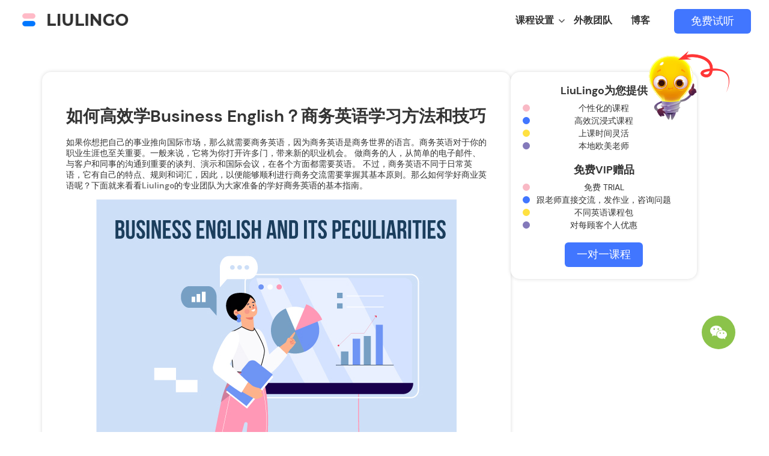

--- FILE ---
content_type: text/html; charset=UTF-8
request_url: https://liulingo.com/ru-he-xue-business-english/
body_size: 18328
content:
<!doctype html>
<html lang="en-US">
<head>
	<meta name="viewport" content="width=device-width, initial-scale=1">
	<meta charset="UTF-8">
	<meta http-equiv="x-ua-compatible" content="IE=edge">
	<link rel="preload" as="image" href="https://liulingo.com/wp-content/uploads/2023/06/first-screen-table-2.png">
    <link rel="stylesheet" href="https://liulingo.com/wp-content/themes/liulingo/css/libs/glide.core.min.css">
    <link rel="stylesheet" href="https://liulingo.com/wp-content/themes/liulingo/css/libs/glide.theme.min.css">
	<meta name='robots' content='index, follow, max-image-preview:large, max-snippet:-1, max-video-preview:-1' />
	<style>img:is([sizes="auto" i], [sizes^="auto," i]) { contain-intrinsic-size: 3000px 1500px }</style>
	
	<!-- This site is optimized with the Yoast SEO plugin v20.8 - https://yoast.com/wordpress/plugins/seo/ -->
	<title>高效商务英语学习方法、常用商业英语词汇和business english学习技巧</title>
	<meta name="description" content="英语是商务世界的语言, 所以其对于职业生涯很重要。但商务和日常英语的差别很大。Business english有自己的特点、规则和词汇。那如何学商业英语? 这里我们回答这个问题, 解释商务英语特征, 提供商务英语学习方法, 分享商务英语教材、商务英语单词列表, 推荐高质商务英语课程" />
	<link rel="canonical" href="https://liulingo.com/ru-he-xue-business-english/" />
	<meta property="og:locale" content="en_US" />
	<meta property="og:type" content="article" />
	<meta property="og:title" content="高效商务英语学习方法、常用商业英语词汇和business english学习技巧" />
	<meta property="og:description" content="英语是商务世界的语言, 所以其对于职业生涯很重要。但商务和日常英语的差别很大。Business english有自己的特点、规则和词汇。那如何学商业英语? 这里我们回答这个问题, 解释商务英语特征, 提供商务英语学习方法, 分享商务英语教材、商务英语单词列表, 推荐高质商务英语课程" />
	<meta property="og:url" content="https://liulingo.com/ru-he-xue-business-english/" />
	<meta property="og:site_name" content="Liulingo" />
	<meta property="article:published_time" content="2022-07-26T09:09:20+00:00" />
	<meta property="article:modified_time" content="2024-10-07T10:48:11+00:00" />
	<meta property="og:image" content="http://liulingo.com/wp-content/uploads/2023/08/BE_FI.jpg" />
	<meta property="og:image:width" content="500" />
	<meta property="og:image:height" content="455" />
	<meta property="og:image:type" content="image/jpeg" />
	<meta name="author" content="Alex" />
	<meta name="twitter:card" content="summary_large_image" />
	<meta name="twitter:label1" content="Written by" />
	<meta name="twitter:data1" content="Alex" />
	<meta name="twitter:label2" content="Est. reading time" />
	<meta name="twitter:data2" content="2 minutes" />
	<script type="application/ld+json" class="yoast-schema-graph">{"@context":"https://schema.org","@graph":[{"@type":"WebPage","@id":"https://liulingo.com/ru-he-xue-business-english/","url":"https://liulingo.com/ru-he-xue-business-english/","name":"高效商务英语学习方法、常用商业英语词汇和business english学习技巧","isPartOf":{"@id":"https://liulingo.com/#website"},"primaryImageOfPage":{"@id":"https://liulingo.com/ru-he-xue-business-english/#primaryimage"},"image":{"@id":"https://liulingo.com/ru-he-xue-business-english/#primaryimage"},"thumbnailUrl":"https://liulingo.com/wp-content/uploads/2023/08/BE_FI.jpg","datePublished":"2022-07-26T09:09:20+00:00","dateModified":"2024-10-07T10:48:11+00:00","author":{"@id":"https://liulingo.com/#/schema/person/7b4aa5386a8cda7e888bacdff6b37ee0"},"description":"英语是商务世界的语言, 所以其对于职业生涯很重要。但商务和日常英语的差别很大。Business english有自己的特点、规则和词汇。那如何学商业英语? 这里我们回答这个问题, 解释商务英语特征, 提供商务英语学习方法, 分享商务英语教材、商务英语单词列表, 推荐高质商务英语课程","breadcrumb":{"@id":"https://liulingo.com/ru-he-xue-business-english/#breadcrumb"},"inLanguage":"en-US","potentialAction":[{"@type":"ReadAction","target":["https://liulingo.com/ru-he-xue-business-english/"]}]},{"@type":"ImageObject","inLanguage":"en-US","@id":"https://liulingo.com/ru-he-xue-business-english/#primaryimage","url":"https://liulingo.com/wp-content/uploads/2023/08/BE_FI.jpg","contentUrl":"https://liulingo.com/wp-content/uploads/2023/08/BE_FI.jpg","width":500,"height":455},{"@type":"BreadcrumbList","@id":"https://liulingo.com/ru-he-xue-business-english/#breadcrumb","itemListElement":[{"@type":"ListItem","position":1,"name":"Blog","item":"https://liulingo.com/blog/"},{"@type":"ListItem","position":2,"name":"如何高效学Business English？商务英语学习方法和技巧"}]},{"@type":"WebSite","@id":"https://liulingo.com/#website","url":"https://liulingo.com/","name":"Liulingo","description":"","potentialAction":[{"@type":"SearchAction","target":{"@type":"EntryPoint","urlTemplate":"https://liulingo.com/?s={search_term_string}"},"query-input":"required name=search_term_string"}],"inLanguage":"en-US"},{"@type":"Person","@id":"https://liulingo.com/#/schema/person/7b4aa5386a8cda7e888bacdff6b37ee0","name":"Alex","image":{"@type":"ImageObject","inLanguage":"en-US","@id":"https://liulingo.com/#/schema/person/image/","url":"https://secure.gravatar.com/avatar/34575a97a3e736f91641b3e3887691b267a27ce43d9969a4b48202ea73b6f521?s=96&d=mm&r=g","contentUrl":"https://secure.gravatar.com/avatar/34575a97a3e736f91641b3e3887691b267a27ce43d9969a4b48202ea73b6f521?s=96&d=mm&r=g","caption":"Alex"},"url":"https://liulingo.com/author/admin_liulingo/"}]}</script>
	<!-- / Yoast SEO plugin. -->


<style id='classic-theme-styles-inline-css' type='text/css'>
/*! This file is auto-generated */
.wp-block-button__link{color:#fff;background-color:#32373c;border-radius:9999px;box-shadow:none;text-decoration:none;padding:calc(.667em + 2px) calc(1.333em + 2px);font-size:1.125em}.wp-block-file__button{background:#32373c;color:#fff;text-decoration:none}
</style>
<style id='global-styles-inline-css' type='text/css'>
:root{--wp--preset--aspect-ratio--square: 1;--wp--preset--aspect-ratio--4-3: 4/3;--wp--preset--aspect-ratio--3-4: 3/4;--wp--preset--aspect-ratio--3-2: 3/2;--wp--preset--aspect-ratio--2-3: 2/3;--wp--preset--aspect-ratio--16-9: 16/9;--wp--preset--aspect-ratio--9-16: 9/16;--wp--preset--color--black: #000000;--wp--preset--color--cyan-bluish-gray: #abb8c3;--wp--preset--color--white: #ffffff;--wp--preset--color--pale-pink: #f78da7;--wp--preset--color--vivid-red: #cf2e2e;--wp--preset--color--luminous-vivid-orange: #ff6900;--wp--preset--color--luminous-vivid-amber: #fcb900;--wp--preset--color--light-green-cyan: #7bdcb5;--wp--preset--color--vivid-green-cyan: #00d084;--wp--preset--color--pale-cyan-blue: #8ed1fc;--wp--preset--color--vivid-cyan-blue: #0693e3;--wp--preset--color--vivid-purple: #9b51e0;--wp--preset--gradient--vivid-cyan-blue-to-vivid-purple: linear-gradient(135deg,rgba(6,147,227,1) 0%,rgb(155,81,224) 100%);--wp--preset--gradient--light-green-cyan-to-vivid-green-cyan: linear-gradient(135deg,rgb(122,220,180) 0%,rgb(0,208,130) 100%);--wp--preset--gradient--luminous-vivid-amber-to-luminous-vivid-orange: linear-gradient(135deg,rgba(252,185,0,1) 0%,rgba(255,105,0,1) 100%);--wp--preset--gradient--luminous-vivid-orange-to-vivid-red: linear-gradient(135deg,rgba(255,105,0,1) 0%,rgb(207,46,46) 100%);--wp--preset--gradient--very-light-gray-to-cyan-bluish-gray: linear-gradient(135deg,rgb(238,238,238) 0%,rgb(169,184,195) 100%);--wp--preset--gradient--cool-to-warm-spectrum: linear-gradient(135deg,rgb(74,234,220) 0%,rgb(151,120,209) 20%,rgb(207,42,186) 40%,rgb(238,44,130) 60%,rgb(251,105,98) 80%,rgb(254,248,76) 100%);--wp--preset--gradient--blush-light-purple: linear-gradient(135deg,rgb(255,206,236) 0%,rgb(152,150,240) 100%);--wp--preset--gradient--blush-bordeaux: linear-gradient(135deg,rgb(254,205,165) 0%,rgb(254,45,45) 50%,rgb(107,0,62) 100%);--wp--preset--gradient--luminous-dusk: linear-gradient(135deg,rgb(255,203,112) 0%,rgb(199,81,192) 50%,rgb(65,88,208) 100%);--wp--preset--gradient--pale-ocean: linear-gradient(135deg,rgb(255,245,203) 0%,rgb(182,227,212) 50%,rgb(51,167,181) 100%);--wp--preset--gradient--electric-grass: linear-gradient(135deg,rgb(202,248,128) 0%,rgb(113,206,126) 100%);--wp--preset--gradient--midnight: linear-gradient(135deg,rgb(2,3,129) 0%,rgb(40,116,252) 100%);--wp--preset--font-size--small: 13px;--wp--preset--font-size--medium: 20px;--wp--preset--font-size--large: 36px;--wp--preset--font-size--x-large: 42px;--wp--preset--spacing--20: 0.44rem;--wp--preset--spacing--30: 0.67rem;--wp--preset--spacing--40: 1rem;--wp--preset--spacing--50: 1.5rem;--wp--preset--spacing--60: 2.25rem;--wp--preset--spacing--70: 3.38rem;--wp--preset--spacing--80: 5.06rem;--wp--preset--shadow--natural: 6px 6px 9px rgba(0, 0, 0, 0.2);--wp--preset--shadow--deep: 12px 12px 50px rgba(0, 0, 0, 0.4);--wp--preset--shadow--sharp: 6px 6px 0px rgba(0, 0, 0, 0.2);--wp--preset--shadow--outlined: 6px 6px 0px -3px rgba(255, 255, 255, 1), 6px 6px rgba(0, 0, 0, 1);--wp--preset--shadow--crisp: 6px 6px 0px rgba(0, 0, 0, 1);}:where(.is-layout-flex){gap: 0.5em;}:where(.is-layout-grid){gap: 0.5em;}body .is-layout-flex{display: flex;}.is-layout-flex{flex-wrap: wrap;align-items: center;}.is-layout-flex > :is(*, div){margin: 0;}body .is-layout-grid{display: grid;}.is-layout-grid > :is(*, div){margin: 0;}:where(.wp-block-columns.is-layout-flex){gap: 2em;}:where(.wp-block-columns.is-layout-grid){gap: 2em;}:where(.wp-block-post-template.is-layout-flex){gap: 1.25em;}:where(.wp-block-post-template.is-layout-grid){gap: 1.25em;}.has-black-color{color: var(--wp--preset--color--black) !important;}.has-cyan-bluish-gray-color{color: var(--wp--preset--color--cyan-bluish-gray) !important;}.has-white-color{color: var(--wp--preset--color--white) !important;}.has-pale-pink-color{color: var(--wp--preset--color--pale-pink) !important;}.has-vivid-red-color{color: var(--wp--preset--color--vivid-red) !important;}.has-luminous-vivid-orange-color{color: var(--wp--preset--color--luminous-vivid-orange) !important;}.has-luminous-vivid-amber-color{color: var(--wp--preset--color--luminous-vivid-amber) !important;}.has-light-green-cyan-color{color: var(--wp--preset--color--light-green-cyan) !important;}.has-vivid-green-cyan-color{color: var(--wp--preset--color--vivid-green-cyan) !important;}.has-pale-cyan-blue-color{color: var(--wp--preset--color--pale-cyan-blue) !important;}.has-vivid-cyan-blue-color{color: var(--wp--preset--color--vivid-cyan-blue) !important;}.has-vivid-purple-color{color: var(--wp--preset--color--vivid-purple) !important;}.has-black-background-color{background-color: var(--wp--preset--color--black) !important;}.has-cyan-bluish-gray-background-color{background-color: var(--wp--preset--color--cyan-bluish-gray) !important;}.has-white-background-color{background-color: var(--wp--preset--color--white) !important;}.has-pale-pink-background-color{background-color: var(--wp--preset--color--pale-pink) !important;}.has-vivid-red-background-color{background-color: var(--wp--preset--color--vivid-red) !important;}.has-luminous-vivid-orange-background-color{background-color: var(--wp--preset--color--luminous-vivid-orange) !important;}.has-luminous-vivid-amber-background-color{background-color: var(--wp--preset--color--luminous-vivid-amber) !important;}.has-light-green-cyan-background-color{background-color: var(--wp--preset--color--light-green-cyan) !important;}.has-vivid-green-cyan-background-color{background-color: var(--wp--preset--color--vivid-green-cyan) !important;}.has-pale-cyan-blue-background-color{background-color: var(--wp--preset--color--pale-cyan-blue) !important;}.has-vivid-cyan-blue-background-color{background-color: var(--wp--preset--color--vivid-cyan-blue) !important;}.has-vivid-purple-background-color{background-color: var(--wp--preset--color--vivid-purple) !important;}.has-black-border-color{border-color: var(--wp--preset--color--black) !important;}.has-cyan-bluish-gray-border-color{border-color: var(--wp--preset--color--cyan-bluish-gray) !important;}.has-white-border-color{border-color: var(--wp--preset--color--white) !important;}.has-pale-pink-border-color{border-color: var(--wp--preset--color--pale-pink) !important;}.has-vivid-red-border-color{border-color: var(--wp--preset--color--vivid-red) !important;}.has-luminous-vivid-orange-border-color{border-color: var(--wp--preset--color--luminous-vivid-orange) !important;}.has-luminous-vivid-amber-border-color{border-color: var(--wp--preset--color--luminous-vivid-amber) !important;}.has-light-green-cyan-border-color{border-color: var(--wp--preset--color--light-green-cyan) !important;}.has-vivid-green-cyan-border-color{border-color: var(--wp--preset--color--vivid-green-cyan) !important;}.has-pale-cyan-blue-border-color{border-color: var(--wp--preset--color--pale-cyan-blue) !important;}.has-vivid-cyan-blue-border-color{border-color: var(--wp--preset--color--vivid-cyan-blue) !important;}.has-vivid-purple-border-color{border-color: var(--wp--preset--color--vivid-purple) !important;}.has-vivid-cyan-blue-to-vivid-purple-gradient-background{background: var(--wp--preset--gradient--vivid-cyan-blue-to-vivid-purple) !important;}.has-light-green-cyan-to-vivid-green-cyan-gradient-background{background: var(--wp--preset--gradient--light-green-cyan-to-vivid-green-cyan) !important;}.has-luminous-vivid-amber-to-luminous-vivid-orange-gradient-background{background: var(--wp--preset--gradient--luminous-vivid-amber-to-luminous-vivid-orange) !important;}.has-luminous-vivid-orange-to-vivid-red-gradient-background{background: var(--wp--preset--gradient--luminous-vivid-orange-to-vivid-red) !important;}.has-very-light-gray-to-cyan-bluish-gray-gradient-background{background: var(--wp--preset--gradient--very-light-gray-to-cyan-bluish-gray) !important;}.has-cool-to-warm-spectrum-gradient-background{background: var(--wp--preset--gradient--cool-to-warm-spectrum) !important;}.has-blush-light-purple-gradient-background{background: var(--wp--preset--gradient--blush-light-purple) !important;}.has-blush-bordeaux-gradient-background{background: var(--wp--preset--gradient--blush-bordeaux) !important;}.has-luminous-dusk-gradient-background{background: var(--wp--preset--gradient--luminous-dusk) !important;}.has-pale-ocean-gradient-background{background: var(--wp--preset--gradient--pale-ocean) !important;}.has-electric-grass-gradient-background{background: var(--wp--preset--gradient--electric-grass) !important;}.has-midnight-gradient-background{background: var(--wp--preset--gradient--midnight) !important;}.has-small-font-size{font-size: var(--wp--preset--font-size--small) !important;}.has-medium-font-size{font-size: var(--wp--preset--font-size--medium) !important;}.has-large-font-size{font-size: var(--wp--preset--font-size--large) !important;}.has-x-large-font-size{font-size: var(--wp--preset--font-size--x-large) !important;}
:where(.wp-block-post-template.is-layout-flex){gap: 1.25em;}:where(.wp-block-post-template.is-layout-grid){gap: 1.25em;}
:where(.wp-block-columns.is-layout-flex){gap: 2em;}:where(.wp-block-columns.is-layout-grid){gap: 2em;}
:root :where(.wp-block-pullquote){font-size: 1.5em;line-height: 1.6;}
</style>
<link rel='stylesheet' id='contact-form-7-css' href='https://liulingo.com/wp-content/plugins/contact-form-7/includes/css/styles.css?ver=5.7.6' type='text/css' media='all' />
<link rel='stylesheet' id='font-style-css' href='https://liulingo.com/wp-content/themes/liulingo/fonts/fonts.css?ver=6.8.1' type='text/css' media='all' />
<link rel='stylesheet' id='main-style-css' href='https://liulingo.com/wp-content/themes/liulingo/style.css?ver=6.8.1' type='text/css' media='all' />
<link rel="icon" href="https://liulingo.com/wp-content/uploads/2025/01/cropped-logo-part-32x32.png" sizes="32x32" />
<link rel="icon" href="https://liulingo.com/wp-content/uploads/2025/01/cropped-logo-part-192x192.png" sizes="192x192" />
<link rel="apple-touch-icon" href="https://liulingo.com/wp-content/uploads/2025/01/cropped-logo-part-180x180.png" />
<meta name="msapplication-TileImage" content="https://liulingo.com/wp-content/uploads/2025/01/cropped-logo-part-270x270.png" />
	<!-- Start of HubSpot Embed Code -->
	<script>
		document.addEventListener('DOMContentLoaded', function () {
			setTimeout(function () {
				var script = document.createElement('script');
				script.type = 'text/javascript';
				script.id = 'hs-script-loader';
				script.async = true;
				script.defer = true;
				script.src = '//js.hs-scripts.com/48967003.js';
				document.head.appendChild(script);
			}, 7000);
		});
	</script>
	<!-- End of HubSpot Embed Code -->
</head>

<body>

<header class="header">
	<nav class="header-menu">
        <div class="container">
            <a href="https://liulingo.com" class="logo">
                <img loading="lazy" width="204" height="40" src="https://liulingo.com/wp-content/uploads/2023/06/logo.png" alt="logo">
            </a>
            <div class="header-mobile-menu">
                <div class="menu-header-menu-container"><ul id="menu-header-menu" class="menu-header-menu"><li id="menu-item-1815" class="column-menu menu-item menu-item-type-custom menu-item-object-custom menu-item-has-children menu-item-1815"><a href="#">课程设置</a>
<ul class="sub-menu">
	<li id="menu-item-1821" class="menu-item menu-item-type-post_type menu-item-object-page menu-item-1821"><a href="https://liulingo.com/spoken-english/">英语口语</a></li>
	<li id="menu-item-1820" class="menu-item menu-item-type-post_type menu-item-object-page menu-item-1820"><a href="https://liulingo.com/ielts/">雅思培训</a></li>
	<li id="menu-item-1819" class="menu-item menu-item-type-post_type menu-item-object-page menu-item-1819"><a href="https://liulingo.com/study-abroad/">出国英语</a></li>
	<li id="menu-item-1818" class="menu-item menu-item-type-post_type menu-item-object-page menu-item-1818"><a href="https://liulingo.com/business-english/">商务英语</a></li>
	<li id="menu-item-1822" class="menu-item menu-item-type-post_type menu-item-object-page menu-item-1822"><a href="https://liulingo.com/english-for-kids/">少儿英语</a></li>
	<li id="menu-item-1817" class="menu-item menu-item-type-post_type menu-item-object-page menu-item-1817"><a href="https://liulingo.com/adult-english/">成人英语</a></li>
	<li id="menu-item-1823" class="menu-item menu-item-type-post_type menu-item-object-page menu-item-1823"><a href="https://liulingo.com/zero-level/">零基础英语</a></li>
	<li id="menu-item-1816" class="menu-item menu-item-type-post_type menu-item-object-page menu-item-1816"><a href="https://liulingo.com/ke-cheng-fu-dao/">课程辅导</a></li>
</ul>
</li>
<li id="menu-item-1814" class="menu-item menu-item-type-custom menu-item-object-custom menu-item-1814"><a href="/teachers/">外教团队</a></li>
<li id="menu-item-1813" class="menu-item menu-item-type-post_type menu-item-object-page current_page_parent menu-item-1813"><a href="https://liulingo.com/blog/">博客</a></li>
</ul></div>                <a href="/contact/" class="button button--sm header__button open-bitrix-form">免费试听</a>
            </div>
            <div class="burger-menu">
                <span class="mobile-btn-top"></span>
                <span class="mobile-btn-middle"></span>
                <span class="mobile-btn-bottom"></span>
            </div>
            <div class="mobile_menu_overlay"></div>
        </div>
	</nav>
</header>



<main class="single-php">

    <div class="single-php-section section">
        <div class="container single-php__container">
            <div class="single-content">
                <div class="single-content__inner">
<!--                    --><!--                        <img loading="lazy" class="post-image" src="--><!--" alt="--><!--">-->
<!--                    -->
                    <div class="single-post-title">如何高效学Business English？商务英语学习方法和技巧</div>

                    <div class="content">
                        
<p>如果你想把自己的事业推向国际市场，那么就需要商务英语，因为商务英语是商务世界的语言。商务英语对于你的职业生涯也至关重要。一般来说，它将为你打开许多门，带来新的职业机会。 做商务的人，从简单的电子邮件、与客户和同事的沟通到重要的谈判、演示和国际会议，在各个方面都需要英语。 不过，商务英语不同于日常英语，它有自己的特点、规则和词汇，因此，以便能够顺利进行商务交流需要掌握其基本原则。那么如何学好商业英语呢？下面就来看看<strong><a href="https://liulingo.com/">Liulingo</a></strong>的专业团队为大家准备的学好<strong><a href="https://liulingo.com/business-english">商务英语</a></strong>的基本指南。</p>


<div class="wp-block-image">
<figure class="aligncenter size-full"><img fetchpriority="high" decoding="async" width="600" height="600" src="https://liulingo.com/wp-content/uploads/2022/07/BE_1.jpg" alt="business english" class="wp-image-1905" srcset="https://liulingo.com/wp-content/uploads/2022/07/BE_1.jpg 600w, https://liulingo.com/wp-content/uploads/2022/07/BE_1-300x300.jpg 300w, https://liulingo.com/wp-content/uploads/2022/07/BE_1-150x150.jpg 150w" sizes="(max-width: 600px) 100vw, 600px" /></figure></div>


<h2 class="wp-block-heading"><strong>商业英语和日常英语有什么区别？</strong></h2>



<p>商务英语是指在商业环境中使用的英语，如国际贸易、商业、金融、保险、银行和许多办公场合。商务英语被认为是高级形式的语言，它包含了对英语运用的清晰度、特定词汇和语法结构的要求。</p>



<p>你知道日常英语和商业英语的区别吗?</p>



<p>商务英语被认为是英语的高级形式，并被认为是集中在英语词汇的深处，以练习分析各种内容和主题。在许多商务英语课程中强调了这两种类型的英语作为沟通形式的关键差异。下面是两种英语之间的一些区别，可以帮助读者区分其独特性，并决定采取哪种类型的英语课程。</p>



<ul class="wp-block-list">
<li> 商务英语对话非常正式。 其主要原因是尽量减少来自不同背景的个人之间因文化差异而造成的误解。而普通英语的对话侧重于常规交流和更通俗的语气。 对可能的误解没有太多担心。<br></li>



<li>商务英语的交流风格追求效率，而不是迷失在语义上的漫无边际。 为此，它采用了简洁直接的风格。日常英语缺乏简练的必要性。 简洁明了成为每个人的主观选择。<br></li>



<li>– 商务英语要求你学习适用于专业领域的特定词汇和表达方式。 它们是金融、营销、商业等领域有关的具体术语。日常英语的词汇和短语非常丰富，主要区别在于应用场景。<br></li>



<li>日常英语和商务英语的目的不同。日常英语更注重日常对话，涉及基本词汇和语法的使用。它更倾向于休闲的语气。另一方面，商务英语口语更加广泛和具体。它主要被用作商业的语言工具，因此它被应用于更专业的背景。商务英语对那些以职业发展为目标的个人来说是一种能力，它也有助于个人的发展，从而为新的机会打开大门。</li>
</ul>



<p>虽然这两种英语都是交流的形式，但这两者的方法和目标却大不相同。普通英语更倾向于基本的、会话的、日常的词汇使用，而商务英语是一种系统的、复杂的语言模式。它遵循一种更有规律的方法，提供一种专业的说话和对话方式。</p>



<h2 class="wp-block-heading"><strong>为何要学商务英语? 5个主要原因</strong></h2>



<p>从上面所提供的信息很清楚，学习商务英语并不是小菜一碟的事儿，有非常多规则需要遵循。 那你为什么要学它呢？ 使用日常英语进行交流不是更容易吗？让我们<strong><a href="https://liulingo.com/">Liulingo</a></strong>给大家介绍一下学习商务英语的一些好处。&nbsp;</p>



<ol class="wp-block-list">
<li><strong>把你的英语拉升到新的水平</strong></li>
</ol>



<p>学习商务英语可以将帮助你提高现有的英语技能，比如商务英语口语，商务英语单词等，并积累新的英语知识。你可以学习针对某一行业的词汇和表达方式，你也可以学习如何写商业信函和做与工作有关的实际任务，同时，你也有机会磨练自己的基本英语，包括语法和发音。除此之外，在<strong><a href="https://liulingo.com/business-english">商务英语课程</a></strong>中的互动训练可以帮助你在说英语时变得更加自信。很快你就能够对和商业相关的话题进行对话。</p>


<div class="wp-block-image">
<figure class="aligncenter size-full"><img decoding="async" width="600" height="600" src="https://liulingo.com/wp-content/uploads/2022/07/BE_2.jpg" alt="如何学商业英语" class="wp-image-1907" srcset="https://liulingo.com/wp-content/uploads/2022/07/BE_2.jpg 600w, https://liulingo.com/wp-content/uploads/2022/07/BE_2-300x300.jpg 300w, https://liulingo.com/wp-content/uploads/2022/07/BE_2-150x150.jpg 150w" sizes="(max-width: 600px) 100vw, 600px" /></figure></div>


<ol start="2" class="wp-block-list">
<li><strong>了解当前的世界新闻和趋势</strong></li>
</ol>



<p>在商务英语课程中，你需要经常阅读现实生活中的报纸和杂志文章，因为这都是很好的学习材料。换句话说，你会有很多机会接触到全球新闻和商业趋势。此外，有些英语作业与时事新闻有关，因此你需要时刻关注最新的信息，获得大量的世界和经济常识，同时也可以你的分析能力。</p>



<ol start="3" class="wp-block-list">
<li><strong>理解商业世界的运作方式</strong></li>
</ol>



<p>我们生活在一个全球化程度不断提高、相互联系和相互沟通的世界中。世界各地的公司之间存在着商业关系，这使得在交流中使用一种共同语言的必要性相当明显。在学习商务英语时，你将学习国际公司如何相互合作，如何开展业务和建立职业关系。同时，提高你的商务英语技能可以对你未来的职业生涯产生巨大的影响，使你的发展速度超出你的预期。</p>



<ol start="4" class="wp-block-list">
<li><strong>找到心仪的工作</strong></li>
</ol>



<p>通常情况下，良好的商务英语水平可以帮助你知道找到心仪的工作，而如果你不了解这种全球语言在商业环境中的应用，你往往无法获得这份工作。如今，如果你想在一家跨国公司获得一份高薪职位，那么在商业环境中自信地表达自己的观点是必不可少的。即使是较小的公司，往往也与他们的外国合作伙伴做生意，因此，要求他们的员工有能力流利地用英语进行书面和口语交流。</p>



<ol start="5" class="wp-block-list">
<li><strong>让你的英语表达更专业</strong></li>
</ol>



<p>能够自信且流利地使用专业词汇和短语会让对方觉得你是个英语母语的人。或许你是个成功的商业人士, 可以用你的母语很好地表达你的观点, 但如果你不能在国际会议上用英语表达, 那就很失败, 在合作伙伴眼中, 你的价值就大打折扣。</p>



<h2 class="wp-block-heading"><strong>Business English的应用方面有哪些？</strong></h2>



<p>商务英语的使用范围很广。商业英语与其他类型的英语最大的区别在于它的使用环境和方式。以下是一些商务英语可能使用的场景：</p>



<p><strong>商务或国际会议</strong> &#8211; 这可能包括企业内部的会议，企业与客户之间的会议，甚至是国际和外交会议。</p>



<p><strong>专业的环境</strong> &#8211; 虽然这相当广泛，但它可以指任何需要使用专业语言的环境。例如，政府官员之间的正式晚宴可能需要使用商务英语。</p>



<p><strong>谈判</strong> &#8211; 当双方想要达成合同协议时，商务英语是促进谈判的最常用语言。</p>



<p><strong>商务演讲</strong> &#8211; 如果个人或团体需要向其同事、客户或其他企业介绍信息, 他们可能会用商务英语进行演讲。</p>



<p><strong>商务信函、备忘录或其他文件</strong> &#8211; 由于英语是国际商务语言，大多数商务信函（特别是与英语国家的企业往来）都使用这种形式的英语。</p>



<h2 class="wp-block-heading"><strong>提高商务英语口语水平的实用技巧</strong></h2>



<p>OK了, 现在我们已弄清楚了为什么我们要学习商务英语以及何时可以使用它。 显而易见, 商务英语是完全值得学习的。 问题仍然是如何学呢? 如何提高自己的商务英语水平? 在这里, 我们专业的<strong><a href="https://liulingo.com/business-english">商务英语培训</a></strong>老师为你准备了一些有用的技巧。如果你想提高自己的商务英语水平, 那么这些方法不容忽视。</p>


<div class="wp-block-image">
<figure class="aligncenter size-full"><img decoding="async" width="600" height="600" src="https://liulingo.com/wp-content/uploads/2022/07/BE_3.jpg" alt="商务英语学习" class="wp-image-1908" srcset="https://liulingo.com/wp-content/uploads/2022/07/BE_3.jpg 600w, https://liulingo.com/wp-content/uploads/2022/07/BE_3-300x300.jpg 300w, https://liulingo.com/wp-content/uploads/2022/07/BE_3-150x150.jpg 150w" sizes="(max-width: 600px) 100vw, 600px" /></figure></div>


<p><strong>设定具体的目标。</strong>学习的最佳方式是设定具体的目标，这些目标具有挑战性但又可以努力实现。但不要把时间计划得太长，要为自己设定明确的最后期限。</p>



<p><strong>养成好习惯。</strong>找到每天或每周练习英语的方法。经常性的努力会形成动力，并创造学习的好习惯。</p>



<p><strong>要有自信</strong>。相信自己的学习者会更有动力, 更愿意承担具有挑战性的任务。反思一下, 你是否真正相信自己能够完成既定目标。如果不是, 就修改你的目标, 使其更小或更容易达成, 直到你相信自己能实现它们。</p>



<p><strong>享受学习的经历。</strong>对学习英语持积极态度的人比持消极态度的人更努力，学得更多。如果你发现自己害怕英语练习时间，请重新思考你的方法。</p>



<p><strong>使用真实的学习材料</strong>。真实的商务英语教材，如电视节目、播客和TED演讲，能让你接触到英语的母语环境。它们能让你更好地应对现实生活中的各种情况，而且它们往往比严格意义上的教材更新颖有趣。接触真实的材料不仅有助于提高语言能力，而且还能增强你对某一领域的了解。</p>



<p><strong>加入一个学习小组。</strong>虽然市场上有很多好的语言学习app，但有关研究表明，一名优秀的老师和积极的学习社团能让学习者更受益。积极活跃的同学可提供责任感和友好的推动力，而这正是学生保持学习积极性所需要的。如果加入了有老师和同学参加的学习小组，他们的学习效率比没有加入的学生高两到三倍。</p>



<p><strong>寻求反馈。</strong>研究表明，及时和频繁的反馈对学习有很大的影响。当你练习一个重要的演讲或准备一个关键的商业提案时，一定要寻求老师和导师的定期反馈。找那些喜欢挑剔语言和语法的人，他们会帮助你完善英语。</p>



<p>在当今的数字时代，找到提高商务英语的资源变得越来越容易。然而，我们的研究表明，忙碌的职场人士如果有一些有专业的<strong><a href="https://liulingo.com/business-english">商业英语课程</a></strong>和灵活的课程表，他们的学习效果更好。</p>



<h2 class="wp-block-heading"><strong>商务英语学习的有效方法</strong></h2>



<p>商务英语和日常英语不一样, 它不像英美剧或电影中听到的生活用语。商务英语更有针对性, 需要在不同场合使用专业的商务词汇。无论你是正准备进入职场, 还是已经是职场人士, 提高英语水平都是非常必要。</p>



<p><strong><a href="https://liulingo.com/">Liulingo</a></strong>提供的这些学习方法你都可以纳入你的常规学习计划中, 会帮助你更快地积累词汇, 更好地更新信息库, 并以更快的速度提高你的听力和口语技能。</p>



<ol class="wp-block-list">
<li><strong>学习像 “Market Leader” 这样的书籍</strong></li>
</ol>



<p>这样的书籍很有益且有趣。像“Market Leader”这本书的所有章节都和商业主题有关，此外，每一章的结尾都有一个案例研究。这本书有不同的级别，都很有挑战性。对于像这样一本专业术语较多的书，你可以考虑从低的级别开始。</p>


<div class="wp-block-image">
<figure class="aligncenter size-full"><img loading="lazy" decoding="async" width="600" height="600" src="https://liulingo.com/wp-content/uploads/2022/07/BE_4.jpg" alt="商务英语教材" class="wp-image-1909" srcset="https://liulingo.com/wp-content/uploads/2022/07/BE_4.jpg 600w, https://liulingo.com/wp-content/uploads/2022/07/BE_4-300x300.jpg 300w, https://liulingo.com/wp-content/uploads/2022/07/BE_4-150x150.jpg 150w" sizes="auto, (max-width: 600px) 100vw, 600px" /></figure></div>


<ol start="2" class="wp-block-list">
<li><strong>报名商务英语课程</strong></li>
</ol>



<p>根据你的需求和预算，这应该是最有效的选择。这种方法会让你更加自律和主动，因为你需要花特定的时间在课堂上，会有朋友一起练习，老师可能也会给你布置家庭作业。推荐大家报名Liulingo的专业<strong><a href="https://liulingo.com/business-english">商务英语课程</a></strong>。</p>



<ol start="3" class="wp-block-list">
<li><strong>阅读英文报纸和商业网站</strong></li>
</ol>



<p>即使在英语不是第一语言的国家，你也能找到英语报纸，而且它们较少较贵。每周买一份报纸阅览商业新闻板块，这对你的书面语言理解能力有很大的帮助。除了帮助你提高商务英语，阅读英文报纸也能激励你，因为你能了解世界上其他地方正在发生的事情，这是一种娱乐和有趣的学习方式。当然，你也可以了解时尚、艺术和政治世界正在发生的事情。</p>



<p>你经常会接触到新的词汇，如果有任何你不理解的单词或短语，要及时查阅并记住。同时你可以阅览 <a href="https://www.bbc.com/news/business"><strong>BBC Business News</strong></a> 和 <strong><a href="https://www.businessweekly.co.uk/">Business Weekly</a> </strong>这样的网站，了解时事和商业语言。</p>



<ol start="4" class="wp-block-list">
<li><strong>使用英语学习app</strong></li>
</ol>



<p>现在市面上有很多英语学习软件, 其中一部分专门针对商务英语学习。你可以选择一款你喜欢的, 适合你的app, 每天坚持使用, 也不失为一种好的学习方式。</p>



<ol start="5" class="wp-block-list">
<li><strong>观看英语商业和金融新闻</strong></li>
</ol>



<p>大多数英语新闻台都有专门报道商业和金融新闻的栏目。从跟踪证券交易所的动向到最新的公司收购，你可以从这些节目中学习到很多基本的商务英语，而且比在电视节目和电影中学习的方式要正式得多。对企业领导人和员工的采访尤其有用，因为你可以听到真实的商务英语。试着每天只看15分钟，以更好地理解商务用语。</p>



<ol start="6" class="wp-block-list">
<li><strong>参加研讨会，特别是有国际嘉宾参加的研讨会</strong></li>
</ol>



<p>面对面交流的经验将有助于提高你的自信和口语。听演讲者用不同的口音说话，会提高你的听力理解能力，而且由于研讨会是基于某些主题的，即使是一个研讨会也能为你提供你会记住的商业词汇。</p>



<p>不断的复习和练习是使你快速和永久进步的绝对必要条件。综合以上的方法，根据你的时间和作息安排英语学习，相信付出一定会有回报。</p>



<h2 class="wp-block-heading"><strong>常见的商务英语词汇和短语</strong></h2>



<p>读到这里，大家都已经知道商务英语有它自己的特点、规则和词汇。 下面我们<strong><a href="https://liulingo.com/">Liulingo</a></strong>列出了一些常见的商务英语单词、短语和成语供大家参考。快来查看一下！</p>



<figure class="wp-block-table aligncenter"><table><tbody><tr><td class="has-text-align-center" data-align="center"><strong>单词</strong></td><td class="has-text-align-center" data-align="center"><strong>含义</strong></td></tr><tr><td class="has-text-align-center" data-align="center">Clause</td><td class="has-text-align-center" data-align="center">合同的一个独立部分。</td></tr><tr><td class="has-text-align-center" data-align="center">Invoice</td><td class="has-text-align-center" data-align="center">提供商品/服务的账单或汇总。</td></tr><tr><td class="has-text-align-center" data-align="center">Trademark</td><td class="has-text-align-center" data-align="center">代表一个企业的注册名称、设计或符号。</td></tr><tr><td class="has-text-align-center" data-align="center">Agenda</td><td class="has-text-align-center" data-align="center">商务会议上讨论的项目清单。</td></tr><tr><td class="has-text-align-center" data-align="center">Branch</td><td class="has-text-align-center" data-align="center">一个公司内若分支或部门中的一个。</td></tr><tr><td class="has-text-align-center" data-align="center">Authorization</td><td class="has-text-align-center" data-align="center">授权做某件事。</td></tr><tr><td class="has-text-align-center" data-align="center">Headquarters</td><td class="has-text-align-center" data-align="center">某一公司开展业务的主要地点（总部）。</td></tr><tr><td class="has-text-align-center" data-align="center">Brand</td><td class="has-text-align-center" data-align="center">公司品牌商标、符号。</td></tr><tr><td class="has-text-align-center" data-align="center">Feedback</td><td class="has-text-align-center" data-align="center">对产品、服务或行动的评论或反馈。</td></tr></tbody></table></figure>



<figure class="wp-block-table aligncenter"><table><tbody><tr><td class="has-text-align-center" data-align="center"><strong>成语</strong></td><td class="has-text-align-center" data-align="center"><strong>含义</strong></td></tr><tr><td class="has-text-align-center" data-align="center">Touch base</td><td class="has-text-align-center" data-align="center">与某人取得联系，通常是在未来的某个时间。</td></tr><tr><td class="has-text-align-center" data-align="center">To think outside the box</td><td class="has-text-align-center" data-align="center">想出独特的想法。</td></tr><tr><td class="has-text-align-center" data-align="center">To get the ball rolling</td><td class="has-text-align-center" data-align="center">要开始行动了。</td></tr><tr><td class="has-text-align-center" data-align="center">Out of pocket</td><td class="has-text-align-center" data-align="center">直接支付。</td></tr><tr><td class="has-text-align-center" data-align="center">Brick and mortar</td><td class="has-text-align-center" data-align="center">企业的实际位置。</td></tr><tr><td class="has-text-align-center" data-align="center">On the same page</td><td class="has-text-align-center" data-align="center">达成共识。</td></tr><tr><td class="has-text-align-center" data-align="center">Circle back</td><td class="has-text-align-center" data-align="center">重复讨论一个问题。</td></tr><tr><td class="has-text-align-center" data-align="center">Raise the bar</td><td class="has-text-align-center" data-align="center">提高必须达到的标准，以获得某种资格。</td></tr></tbody></table></figure>



<figure class="wp-block-table aligncenter"><table><tbody><tr><td class="has-text-align-center" data-align="center"><strong>短语</strong></td><td class="has-text-align-center" data-align="center"><strong>含义</strong></td></tr><tr><td class="has-text-align-center" data-align="center">Public relations</td><td class="has-text-align-center" data-align="center">公司中致力于维护公司在公众中的形象的部门。</td></tr><tr><td class="has-text-align-center" data-align="center">Dress code</td><td class="has-text-align-center" data-align="center">雇员在工作场所必须的着装规则。</td></tr><tr><td class="has-text-align-center" data-align="center">Market research</td><td class="has-text-align-center" data-align="center">对一个公司的客户或目标人群进行有组织的研究。</td></tr><tr><td class="has-text-align-center" data-align="center">Business plan</td><td class="has-text-align-center" data-align="center">一套关于企业未来的目标和战略。</td></tr><tr><td class="has-text-align-center" data-align="center">Balance sheet</td><td class="has-text-align-center" data-align="center">企业当前收入和支出的概要。</td></tr><tr><td class="has-text-align-center" data-align="center">Start-up</td><td class="has-text-align-center" data-align="center">开启新业务。</td></tr><tr><td class="has-text-align-center" data-align="center">USP</td><td class="has-text-align-center" data-align="center">USP是 &#8221; Unique Selling Proposition&#8221;的简称，是产品或服务的一个特点，使其在竞争中脱颖而出。</td></tr><tr><td class="has-text-align-center" data-align="center">Null and void</td><td class="has-text-align-center" data-align="center">没有任何法律效力。</td></tr><tr><td class="has-text-align-center" data-align="center">HR</td><td class="has-text-align-center" data-align="center">HR是&#8221;人力资源&#8221;的简称, 是公司内部管理员就职过程各方面的部门。</td></tr><tr><td class="has-text-align-center" data-align="center">Cold call</td><td class="has-text-align-center" data-align="center">在没有任何事先联系的情况下向企业或个人发出的销售电话。</td></tr><tr><td class="has-text-align-center" data-align="center">Skill set</td><td class="has-text-align-center" data-align="center">执行一项工作或任务所需的知识和经验。</td></tr><tr><td class="has-text-align-center" data-align="center">ASAP</td><td class="has-text-align-center" data-align="center">&#8220;As soon as possible&#8221;的缩写。</td></tr><tr><td class="has-text-align-center" data-align="center">Going forward</td><td class="has-text-align-center" data-align="center">表示从现在开始的时间进展；类似于 &#8220;在未来&#8221;</td></tr></tbody></table></figure>



<p>如果你在投递简历前需要理解一份英文工作简述，怎么办？如果你需要在求职面试中用英文解释你的专业经验，怎么办？如果你需要参与一场商务谈判，怎么办？你蹩脚的商务用语会成为你工作路上的绊脚石，也可以说, 不懂英语, 在职场上寸步难行。不要让英语成为您未来发展道路上的阻碍。</p>


<div class="wp-block-image">
<figure class="aligncenter size-full"><img loading="lazy" decoding="async" width="600" height="600" src="https://liulingo.com/wp-content/uploads/2022/07/BE_5.jpg" alt="商务英语课程" class="wp-image-1910" srcset="https://liulingo.com/wp-content/uploads/2022/07/BE_5.jpg 600w, https://liulingo.com/wp-content/uploads/2022/07/BE_5-300x300.jpg 300w, https://liulingo.com/wp-content/uploads/2022/07/BE_5-150x150.jpg 150w" sizes="auto, (max-width: 600px) 100vw, 600px" /></figure></div>


<p>我们希望本文阐明了商务英语和日常英语的区别，解释了其主要特点和规律，以及帮助你弄清楚你为什么需要学商务英语。想快速提高职场竞争力, 就联系我们<strong><a href="https://liulingo.com/">Liulingo</a></strong>吧！我们的<strong><a href="https://liulingo.com/business-english">商务英语培训</a></strong>肯定会帮你达到你的目标！无论是商务谈判、通讯、求职面试，商务外贸，BBC商务考试，还是国外出差，海外市场拓展等等，我们资深的外教统统帮你拿下！详询<strong>微信 Liulingo_</strong> 或者<strong>QQ 2263161151</strong></p>
                    </div>
                    <time class="date" datetime="2022-07-26">July 26 2022</time>
                </div>
                <div class="button-post-row">
                    <strong class="prev"><a href="https://liulingo.com/ielts-kou-yu/" rel="prev">上一篇 </a></strong>                    <a href="/ordersform/" class="button">得到帮助</a>
                    <strong class="next"><a href="https://liulingo.com/ielts-xie-zuo/" rel="next">下一篇</a></strong>                </div>
            </div>

            <sidebar class="sidebar-single">
    <img width="108" height="145" src="/wp-content/uploads/2023/07/bulb-image.png" alt="" class="sidebar-single__bulb">
    <img loading="lazy" width="677" height="646" class="sidebar-single__arrow" src="/wp-content/uploads/2023/07/arrow-image-red.png" alt="">
    <div class="sidebar-single__title">LiuLingo为您提供</div>
    <ul class="sidebar-single__lists">
        <li class="sidebar-single__list">个性化的课程</li>
        <li class="sidebar-single__list">高效沉浸式课程</li>
        <li class="sidebar-single__list">上课时间灵活</li>
        <li class="sidebar-single__list">本地欧美老师</li>
    </ul>
    <div class="sidebar-single__title">免费VIP赠品</div>
    <ul class="sidebar-single__lists">
        <li class="sidebar-single__list">免费 TRIAL</li>
        <li class="sidebar-single__list">跟老师直接交流，发作业，咨询问题</li>
        <li class="sidebar-single__list">不同英语课程包</li>
        <li class="sidebar-single__list">对每顾客个人优惠</li>
    </ul>
    <div class="sidebar-single__button button button--sm we-chat-open-widget">一对一课程</div>
</sidebar>
        </div>
    </div>
</main>



<footer class="footer section">
	<div class="container footer__container">
        <div class="footer-links">
            <div class="footer__subtitle">Links</div>
            <div class="menu-footer-container"><ul id="menu-footer" class="footer-menu"><li id="menu-item-1538" class="menu-item menu-item-type-post_type menu-item-object-page menu-item-home menu-item-1538"><a href="https://liulingo.com/">Home</a></li>
<li id="menu-item-1837" class="menu-item menu-item-type-post_type menu-item-object-page menu-item-1837"><a href="https://liulingo.com/%e8%81%94%e7%b3%bb%e6%88%91%e4%bb%ac/">联系我们</a></li>
<li id="menu-item-1839" class="menu-item menu-item-type-post_type menu-item-object-page menu-item-1839"><a href="https://liulingo.com/privacy-policy/">Privacy Policy</a></li>
<li id="menu-item-1838" class="menu-item menu-item-type-post_type menu-item-object-page menu-item-1838"><a href="https://liulingo.com/termsconditions/">Terms&#038;Conditions</a></li>
</ul></div>            <div class="footer-address-company">
                <p>Рlаmеnсоm Ltd.</p>
                <p>Reg. #НЕ331161</p>
                <p>Cyprus, Nicоsia, Acrоpoleos avenue 7</p>
            </div>
        </div>
        <div class="footer-payments">
            <img loading="lazy" width="125" height="73" src="https://liulingo.com/wp-content/uploads/2023/07/alipay-logo.svg" alt="Alipay logo">
            <img class="we-chat" loading="lazy" width="125" height="63" src="https://liulingo.com/wp-content/uploads/2023/07/wechat_2.svg" alt="We Chat logo">
            <a href="//www.dmca.com/Protection/Status.aspx?ID=48406970-5bb6-4bb2-bd34-49591b7ef5df" title="DMCA.com Protection Status" class="dmca-badge">
                <img loading="lazy" width="121" height="24" src ="https://images.dmca.com/Badges/dmca_protected_sml_120n.png?ID=48406970-5bb6-4bb2-bd34-49591b7ef5df"  alt="DMCA.com Protection Status" />
            </a>
        </div>
        <div class="footer-communication">
            <div class="item">
                <img class="footer-communication__image scale-popup-image" loading="lazy" width="80" height="80" src="https://liulingo.com/wp-content/uploads/2023/07/qr-liulingo.jpg" alt="Golden Gate Bridge">
                <div class="footer-communication__text">微信 Liulingo</div>
            </div>
            <div class="item">
                <img class="footer-communication__image scale-popup-image" loading="lazy" width="60" height="72" class="tencent" src="https://liulingo.com/wp-content/uploads/2023/07/qq-liulingoa.png" alt="">
                <div class="footer-communication__text">QQ 2263161151</div>
            </div>
            <div class="item">
                <a href="mailto:support@liulingo.com" target="_blank">
                    <img class="footer-communication__image" loading="lazy" width="60" height="72" class="tencent" src="https://liulingo.com/wp-content/uploads/2023/07/email-2.svg" alt="">
                    <div class="footer-communication__text">support@liulingo.com</div>
                </a>
            </div>
        </div>
    </div>
</footer>

<div class="image-scale-popup">
    <div class="image-scale-popup-close">
        <span class="image-scale-popup-close__top"></span>
        <span class="image-scale-popup-close__bottom"></span>
    </div>
</div>

<div class="we-chat-widget">
    <div class="we-chat-widget__button">
        <img class="we-chat-widget__image" width="24" height="24" loading="lazy" src="/wp-content/uploads/2023/08/we-chat-logo.svg" alt="">
    </div>
    <div class="we-chat-widget__content">
        <div class="we-chat-widget__close"></div>
        <div class="we-chat-widget__text">请加我们的微信，客服马上联系您 😊</div>
        <img class="we-chat-widget__qr-code" width="340" height="340" loading="lazy" src="/wp-content/uploads/2023/08/qt-code__liulingo.png" alt="">
    </div>
</div>

<script src="https://liulingo.com/wp-content/themes/liulingo/main.js" async="" defer=""></script>
<script src="https://liulingo.com/wp-content/themes/liulingo/js/libs/glide.min.js" defer=""></script>
<script src="https://liulingo.com/wp-content/themes/liulingo/js/slider.js" defer=""></script>
<script src="https://liulingo.com/wp-content/themes/liulingo/js/external-services.js" defer=""></script>
<script type="speculationrules">
{"prefetch":[{"source":"document","where":{"and":[{"href_matches":"\/*"},{"not":{"href_matches":["\/wp-*.php","\/wp-admin\/*","\/wp-content\/uploads\/*","\/wp-content\/*","\/wp-content\/plugins\/*","\/wp-content\/themes\/liulingo\/*","\/*\\?(.+)"]}},{"not":{"selector_matches":"a[rel~=\"nofollow\"]"}},{"not":{"selector_matches":".no-prefetch, .no-prefetch a"}}]},"eagerness":"conservative"}]}
</script>
<script type="text/javascript" src="https://liulingo.com/wp-content/plugins/contact-form-7/includes/swv/js/index.js?ver=5.7.6" id="swv-js"></script>
<script type="text/javascript" id="contact-form-7-js-extra">
/* <![CDATA[ */
var wpcf7 = {"api":{"root":"https:\/\/liulingo.com\/wp-json\/","namespace":"contact-form-7\/v1"}};
/* ]]> */
</script>
<script type="text/javascript" src="https://liulingo.com/wp-content/plugins/contact-form-7/includes/js/index.js?ver=5.7.6" id="contact-form-7-js"></script>
</body>
</html>



--- FILE ---
content_type: text/css
request_url: https://liulingo.com/wp-content/themes/liulingo/fonts/fonts.css?ver=6.8.1
body_size: 6
content:
@font-face {
	font-family: 'DM Sans';
	font-display: swap;
	src: url('dm-sans/DMSans-Regular.eot');
	src: local('DM Sans Regular'), local('DMSans-Regular'),
	url('dm-sans/DMSans-Regular.eot?#iefix') format('embedded-opentype'),
	url('dm-sans/DMSans-Regular.woff2') format('woff2'),
	url('dm-sans/DMSans-Regular.woff') format('woff'),
	url('dm-sans/DMSans-Regular.ttf') format('truetype');
	font-weight: normal;
	font-style: normal;
}

@font-face {
	font-family: 'DM Sans';
	font-display: swap;
	src: url('dm-sans/DMSans-Medium.eot');
	src: local('DM Sans Medium'), local('DMSans-Medium'),
	url('dm-sans/DMSans-Medium.eot?#iefix') format('embedded-opentype'),
	url('dm-sans/DMSans-Medium.woff2') format('woff2'),
	url('dm-sans/DMSans-Medium.woff') format('woff'),
	url('dm-sans/DMSans-Medium.ttf') format('truetype');
	font-weight: 500;
	font-style: normal;
}

@font-face {
	font-family: 'DM Sans';
	font-display: swap;
	src: url('dm-sans/DMSans-MediumItalic.eot');
	src: local('DM Sans Medium Italic'), local('DMSans-MediumItalic'),
	url('dm-sans/DMSans-MediumItalic.eot?#iefix') format('embedded-opentype'),
	url('dm-sans/DMSans-MediumItalic.woff2') format('woff2'),
	url('dm-sans/DMSans-MediumItalic.woff') format('woff'),
	url('dm-sans/DMSans-MediumItalic.ttf') format('truetype');
	font-weight: 500;
	font-style: italic;
}

@font-face {
	font-family: 'DM Sans';
	font-display: swap;
	src: url('dm-sans/DMSans-BoldItalic.eot');
	src: local('DM Sans Bold Italic'), local('DMSans-BoldItalic'),
	url('dm-sans/DMSans-BoldItalic.eot?#iefix') format('embedded-opentype'),
	url('dm-sans/DMSans-BoldItalic.woff2') format('woff2'),
	url('dm-sans/DMSans-BoldItalic.woff') format('woff'),
	url('dm-sans/DMSans-BoldItalic.ttf') format('truetype');
	font-weight: bold;
	font-style: italic;
}

@font-face {
	font-family: 'DM Sans';
	font-display: swap;
	src: url('dm-sans/DMSans-Italic.eot');
	src: local('DM Sans Italic'), local('DMSans-Italic'),
	url('dm-sans/DMSans-Italic.eot?#iefix') format('embedded-opentype'),
	url('dm-sans/DMSans-Italic.woff2') format('woff2'),
	url('dm-sans/DMSans-Italic.woff') format('woff'),
	url('dm-sans/DMSans-Italic.ttf') format('truetype');
	font-weight: normal;
	font-style: italic;
}

@font-face {
	font-family: 'DM Sans';
	font-display: swap;
	src: url('dm-sans/DMSans-Bold.eot');
	src: local('DM Sans Bold'), local('DMSans-Bold'),
	url('dm-sans/DMSans-Bold.eot?#iefix') format('embedded-opentype'),
	url('dm-sans/DMSans-Bold.woff2') format('woff2'),
	url('dm-sans/DMSans-Bold.woff') format('woff'),
	url('dm-sans/DMSans-Bold.ttf') format('truetype');
	font-weight: bold;
	font-style: normal;
}



--- FILE ---
content_type: text/css
request_url: https://liulingo.com/wp-content/themes/liulingo/style.css?ver=6.8.1
body_size: 9488
content:
/*
Theme Name: Liulingo
Text Domain: https://liulingo.com/
Author: Bogdan Shmarov
Author URI: https://liulingo.com/
*/

:root {
    --c-white: #fff;
    --c-blue: #4176ff;
    --c-dark-blue: #153862;
    --c-yellow: #FEDB6A;
    --c-grey: #ecf2f6;
    --c-dark-grey: #333;
    --c-dark: #27272E;
    --c-ligh-gray: #F4F4F4;
    --c-pink: #f9b9c5;
    font-size: .75em;
}
* {
    box-sizing: border-box;
}
html {
    height: 100%;
}
.scrollLock {
    overflow-y: scroll;
    position: fixed;
    width: 100%;
    left: 0;
    top: 0;
}
html, body {
    min-height: 100%;
}
body {
    display: flex;
    flex-direction: column;
    font-family: 'DM Sans', sans-serif;
    margin: 0;
    display: flex;
    flex-direction: column;
    min-height: 100vh;
    line-height: 1.3;
    color: var(--c-dark-grey);
}
main {
    flex: 1;
}
body.scroll-lock {
    overflow: hidden;
}
.front-page,
.exam-page,
.essay-php,
.landing-page {
    overflow: hidden;
}
input {
    -webkit-appearance: none;
    -moz-appearance: none;
    appearance: none;
    border-radius: 0;
}
input,
textarea {
    width: 100%;
    border: unset;
    box-shadow: 0 0 6px rgb(0,0,0,.06);
    font-size: 16px;
    color: #333;
    padding: 14px 10px;
    min-height: 45px;
    border-radius: 0;
    background: #fff;
    border: 1px solid #cfcfcf7d;
}
input:focus,
textarea:focus {
    outline: unset;
}
::-webkit-input-placeholder {
    color: #333;
    font-weight: 500;
    font-size: 16px;
    opacity: 0.5;
}
::-moz-placeholder {
    color: #333;
    font-weight: 500;
    font-size: 16px;
    opacity: 0.5;
}
:-ms-input-placeholder {
    color: #333;
    font-weight: 500;
    font-size: 16px;
    opacity: 0.5;
}
::-ms-input-placeholder {
    color: #333;
    font-weight: 500;
    font-size: 16px;
    opacity: 0.5;
}
input::placeholder {
    color: #444;
    font-weight: 400;
}
p {
    margin: 0;
}
p:not([class]):not(:last-child) {
    margin-bottom: .6rem;
}
h1,h2,h3,h4,h5,h6 {
    margin: 0;
    line-height: 1;
}
.h1,
.h2,
.h3,
.h4,
.h5,
.h5 {
    font-weight: bold;
}
img {
    max-width: 100%;
    height: auto;
	display: block;
    margin: 0 auto;
}
::placeholder {
    font-size: 16px;
}
a {
    color: #777;
    text-decoration: none;
}
a:active {
    color: #ccc;
}
ul, ol {
    padding: 0;
    margin: 0;
}
li {
    padding: 0;
    margin: 0;
    list-style: none;
}
/* Classes
   LN - prefix for Liulingo;
*/
.ll-pos-r {
    position: relative;
}
.ll-t-center {
    text-align: center;
}
.ll-t-left {
    text-align: left;
}
.ll-d-flex {
    display: flex;
    flex-wrap: wrap;
}
.ll-jc-c {
    justify-content: center;
}
.ll-jc-sb {
    justify-content: space-between;
}
.ll-ai-c {
    align-items: center;
}
.ll-ai-fs {
    align-items: flex-start;
}
.ll-ai-fe {
    align-items: flex-end;
}
.ll-lh-1 {
    line-height: 1;
}
.ll-lh-16 {
    line-height: 1.6;
}
.ll-mb-16 {
    margin-bottom: 16px;
}
.ll-mb-40 {
    margin-bottom: 2.5rem;
}
.ll-mb-56 {
    margin-bottom: 3.5rem;
}
.ll-mt-16 {
    margin-top: 1rem;
}
.ll-mt-36 {
    margin-top: 2rem;
}
.ll-mt-56 {
    margin-top: 3.5rem;
}
.ll-gap-20 {
    gap: 1.25rem;
}
.ll-ws-pl {
    white-space: pre-line;
}
.ll-w100 {
    width: 100%;
}
/* Classes */
.section,
section {
    padding: 30px 0;
}
header {
    position: fixed;
    top: 0;
    left: 0;
    z-index: 3;
    width: 100%;
    transition: all .4s ease-in;
}
header.active {
    background-color: var(--c-white);
}
.header-menu .container {
    display: flex;
    justify-content: space-between;
    align-items: center;
}
.burger-menu,
.image-scale-popup-close {
    display: block;
    cursor: pointer;
    user-select: none;
    width: 40px;
    position: relative;
    z-index: 5;
    padding: 8px;
}
.burger-menu span,
.image-scale-popup-close span {
    display: block;
    height: 2px;
    background: var(--c-dark-grey);
    margin-bottom: 5px;
    transition: all .35s;
}
.burger-menu.--active span {
    background-color: var(--c-white);
}
.burger-menu.--active .mobile-btn-top,
.image-scale-popup-close__top {
    transform: translateY(9px) translateX(0) rotate(45deg);
}
.burger-menu.--active .mobile-btn-middle {
    opacity: 0;
}
.burger-menu.--active .mobile-btn-bottom,
.image-scale-popup-close__bottom {
    transform: translateY(-5px) translateX(0) rotate(-45deg);
}
.container {
    /*max-width: 1260px;*/
    max-width: 1440px;
    width: 100%;
    margin: 0 auto;
    padding: 0 30px;
}
.container--fluid {
    max-width: 100%;
}
.header-menu .buttons {
    display: flex;
    align-items: center;
}
header .logo {
    font-weight: 700;
    text-transform: uppercase;
    padding: 15px 0;
    color: #fff;
}
header .logo img {
    display: inline-block;
    height: 36px;
    width: auto;
}

.menu-item-has-children > a:after {
    position: absolute;
    content: "";
    top: 50%;
    transform: translateY(-50%);
    right: 0;
    height: 6px;
    width: 10px;
    background: url('/wp-content/uploads/2023/08/arrow-down-icon-gray.svg') no-repeat center / cover;
}
.menu-item-has-children:hover > a:after {
    transform: rotate(180deg) translateY(4px);
}
.column-menu a:hover {
    border-color: inherit;
}
/* Component */
.button {
    display: inline-block;
    font-size: 18px;
    background: #4176ff;
    padding: 16px 26px;
    color: #fff;
    cursor: pointer;
    border-radius: 6px;
    transition: background-color .3s ease-in;
}
.button:hover {
    background-color: #3161dd;
}
.button--sm {
    padding: 9px 20px;
    text-transform: lowercase;
}
.button--transparent {
    border-color: var(--c-dark-blue);
    color: var(--c-dark-blue);
    background-color: transparent;
}
.button--transparent:hover {
    box-shadow: 0 4px 10px rgba(21,56,98,.3);
}
.button--blue {
    border-color: var(--c-dark-blue);
    color: var(--c-dark-blue);
}
.button--blue:hover {
    box-shadow: 0 4px 20px rgba(21,56,98,.3);
}
.button--pink {
    background-color: #f9b9c5;
}
.button--pink:hover {
    background-color: #ea9baa;
}
.button-text {
    padding: 12px 46px;
}
.button-arrow {
    display: flex;
    align-self: stretch;
    background-color: var(--c-white);
    padding: 14px 20px;
    line-height: 1;
    border-radius: 0 12px 12px 0;
}
.title {
    font-size: 2.4rem;
    margin-bottom: 2rem;
    font-weight: 700;
}
/* Component */
.benefits {
    position: relative;
    z-index: 1;
}
.benefits-item__image {
    width: auto;
    height: 66px;
    object-fit: contain;
}
.benefits-item__title {
    font-size: 1.6rem;
    margin: .9rem 0 1.2rem;
    font-weight: 700;
}
.benefits-item__text {
    font-size: 1.1rem;
    color: #ffffff7a;
}
.benefits .circle,
.benefits .line {
    z-index: -1;
}
.benefits .circle.border {
    top: 0;
    left: 300px;
    margin-top: 20px;
    max-width: 458px;
    width: 100%;
    border: 1px solid #eeeeee1c;
}
.benefits .circle-md {
    top: 148px;
    right: 156px;
    max-width: 258px;
    width: 100%;
    background-color: rgba(238,238,238,.17);
}
.benefits .circle-sm {
    bottom: 40px;
    left: 144px;
    max-width: 120px;
    width: 100%;
    background-color: rgba(238,238,238,.17);
}
div.benefits .line {
    position: absolute;
    top: 187px;
    left: 360px;
    width: 1px;
    height: 381px;
    background-color: rgba(238, 238, 238, .11);
    transform: rotate( 53deg );
    z-index: -2;
}
.page-404-php {
    text-align: center;
    padding-top: 50px;
}
div.first-screen {
    padding: 100px 0 70px;
    position: relative;
    z-index: 2;
    /*min-height: 100vh;*/
    /*display: flex;*/
    /*align-items: center;*/
    /*flex-wrap: wrap;*/
}
.first-screen .row {
    display: flex;
    flex-wrap: wrap;
    justify-content: space-between;
    align-items: center;
    position: relative;
    z-index: 1;
    row-gap: 40px;
    column-gap: 40px;
}
.first-screen .title .circle-lg {
    left: 40%;
    background: #ecf2f6;
    transform: translate(15%, -45%);
    z-index: -1;
}
.first-screen-form {
    width: 100%;
}
.first-screen .row .text-block {
    width: 100%;
    position: relative;
    z-index: 0;
}
.first-screen .title {
    font-size: 40px;
    font-weight: 500;
    line-height: 1.1;
    position: relative;
    z-index: 1;
    color: #333;
}
.first-screen .text-tooltip {
    position: relative;
    font-size: 24px;
    z-index: 1;
    background-color: #4176ff91;
    color: #fff;
    border-radius: 6px;
    padding: 10px 13px;
    margin: 0 auto 20px;
    width: fit-content;
    max-width: 275px;
}
.first-screen .content-block {
    display: flex;
    align-items: center;
    margin-top: 20px;
}
.first-screen .text-content {
    position: relative;
    z-index: 1;
    min-width: 260px;
}
.first-screen .row .text {
    max-width: calc(100% - 15px);
    position: relative;
    z-index: 1;
}
.first-screen__man {
    position: relative;
    z-index: 1;
}
.circle {
    position: absolute;
    display: block;
    width: 100%;
    border-radius: 50%;
}
.circle:after {
    content: '';
    display: block;
    padding-top: 100%;
}
.first-screen .title .circle-sm {
    top: -48px;
    left: -54px;
    width: 120px;
    background: #fedb6a;
    border-radius: 50%;
    z-index: -1;
}
.first-screen .text__circle-lg {
    width: 125%;
    left: 10px;
    top: 145px;
    background: #4176FF;
}
.first-screen .text__circle-md {
    bottom: -95px;
    left: -57%;
    width: 127px;
    background: #fedb6a;
    border-radius: 50%;
    z-index: 1;
}
.first-screen .text__circle-sm {
    bottom: 41px;
    right: -50px;
    width: 80px;
    background: rgba(255,255,255,.5);
    border-radius: 50%;
    z-index: 1;
}
.first-screen .text__circle-xs {
    bottom: -75px;
    right: 145px;
    width: 50px;
    background: rgba(255,255,255,.7);
    border-radius: 50%;
    z-index: 1;
}
.benefits {
    background-color: var(--c-dark);
    color: var(--c-white);
}
.benefits-title {
    font-size: 3.125rem;
    margin-bottom: 60px;
    text-align: right;
}
.slider-course .glide__slide {
    height: auto;
}
.slider-course__item {
    display: flex;
    flex-direction: column;
    height: 100%;
    padding: 36px 10px;
    background: #DCF8FF;
    border-radius: 24px;
}
.slider-course__icon-wrap {
    width: 100%;
    max-width: calc(100% - 30px);
    margin: 0 auto;
    background: #F9B9C5;
    border-radius: 50%;
    position: relative;
}
.slider-course__icon-wrap::after {
    content: '';
    display: block;
    padding-top: 100%;
}
.slider-course__image {
    width: 100%;
    max-width: 160px;
    height: auto;
    display: inline-block;
    position: absolute;
    left: 50%;
    top: 50%;
    transform: translate(-50%, -50%);
}
.slider-course__text-content {
    padding: 30px 34px;
    background: #fff;
    border-radius: 24px;
    margin-top: 24px;
    flex: 100%;
}
.slider-course__title {
    color: var(--c-dark-grey);
    font-weight: 500;
    font-size: 1.8em;
    margin-bottom: .6rem;
}
.slider-course__text {
    font-size: 16px;
    line-height: 1.6;
    color: #999FAE;
}

.single-php-section {
    margin-top: 40px;
}
.single-php-section h1,
.single-php-section h2,
.single-php-section h3,
.single-php-section h4 {
    margin: revert;
}
.single-php-section .post-image {
    border-radius: 15px;
}
.single-php__container {
    display: flex;
    align-items: flex-start;
    flex-wrap: wrap;
    gap: 30px;
    max-width: 1200px;
}
.sidebar-single {
    background-color: var(--c-white);
    padding: 20px;
    width: 100%;
    box-shadow: 0 0 6px rgba(0,0,0,.15);
    border-radius: 15px;
    text-align: center;
}
.sidebar-single__bulb {
    max-width: 80px;
    height: auto;
    position: absolute;
    top: 0;
    right: 0;
    transform: translateY(-25%);
    transition: .3s width ease-in-out, .3s top ease-in-out;
}
.sidebar-single__arrow {
    position: absolute;
    top: -35px;
    right: -54px;
    width: 85px;
    rotate: 58deg;
    animation: arrow-animation 4s ease infinite;
    transition: .3s width ease-in-out, .3s top ease-in-out, .3s right ease-in-out, .3s rotate ease-in-out;
}
.sidebar-scroll .sidebar-single__arrow {
    top: -6px;
    right: -47px;
    width: 71px;
    rotate: 75deg;
}
.sidebar-single__title {
    font-weight: 600;
    font-size: 18px;
    margin-bottom: 0.6rem;
}
.sidebar-single__lists {
    margin-bottom: 20px;
}
.sidebar-single__list {
    position: relative;
}
.sidebar-single__list::after,
.sidebar-single__list:nth-child(5n):after {
    position: absolute;
    content: "";
    width: 12px;
    height: 12px;
    border-radius: 50%;
    top: 50%;
    left: 0;
    transform: translateY(-50%);
    background-color: #F9B9C5;
}
.sidebar-single__list:nth-child(2n):after,
.sidebar-single__list:nth-child(6n):after {
    background-color: #4176FF;
}
.sidebar-single__list:nth-child(3n):after {
    background-color: #ffe141;
}
.sidebar-single__list:nth-child(4n):after,
.sidebar-single__list:nth-child(7n):after  {
    background-color: #8479ba;
}
.sidebar-single__list {
    margin-bottom: 0.2rem;
    font-size: 14px;
}
.single-php-section .single-post-title {
    font-size: 2rem;
    font-weight: 700;
    margin: 16px 0 16px;
}
.single-content__inner {
    background-color: var(--c-white);
    padding: 40px;
    box-shadow: 0 0 6px rgba(0,0,0,.15);
    border-radius: 15px;
}
.course {
    position: relative;
    z-index: 1;
}
.course .circle-lg {
    position: absolute;
    top: -1%;
    right: -14%;
    height: 500px;
    width: 500px;
    background: #f9b9c5;
    border-radius: 50%;
    z-index: -1;
}
.course .glide__arrows,
.banner .glide__arrows,
.benefits .glide__arrows,
.banner-test-english .glide__arrows {
    display: flex;
    justify-content: center;
    margin-top: 40px;
    gap: 14px;
}
.course-button {
    margin-top: 30px;
}
.course .glide__arrow--left,
.banner .glide__arrow--left,
.benefits  .glide__arrow--left,
.banner-test-english  .glide__arrow--left,
.course .glide__arrow--right,
.banner .glide__arrow--right,
.benefits  .glide__arrow--right,
.banner-test-english  .glide__arrow--right {
    position: static;
    background: #f9b9c5;
    border: none;
    border-radius: 50%;
    width: 46px;
    height: 46px;
    padding: 6px;
    padding-bottom: 2px;
    transition: background-color .4s ease-in;
    transform: unset;
}
.banner .glide__arrow--left,
.banner-test-english  .glide__arrow--left,
.banner .glide__arrow--right,
.banner-test-english .glide__arrow--right {
    background-color: var(--c-blue);
}
.benefits .glide__arrow--left,
.benefits .glide__arrow--right {
    background-color: #bfbfc3;
}
.teacher-trial-info .circle-lg {
    position: absolute;
    right: -47%;
    left: unset;
    width: 300px;
    height: 301px;
    top: -9px;
    background-color: var(--c-blue);
    z-index: -1;
}
.teacher-trial-info .circle-md {
    position: absolute;
    top: 66%;
    left: 43%;
    width: 100px;
    height: 100px;
    background-color: var(--c-blue);
    z-index: -1;
}
.teacher-teachers-info .circle-lg {
    position: absolute;
    top: 71%;
    right: 9%;
    width: 170px;
    height: 170px;
    background-color: #f9b9c5;
    z-index: -1;
}
.teacher-class-duration-info .circle-md {
    position: absolute;
    bottom: 5%;
    left: 5%;
    width: 85px;
    height: 85px;
    background-color: #ffdfa0;
    z-index: -1;
}
.teacher-class-duration-info .circle-sm {
    position: absolute;
    bottom: -5%;
    left: 27%;
    width: 60px;
    height: 60px;
    background-color: #ffdfa0;
    z-index: -1;
}

.teacher-trial-info,
.teacher-teachers-info,
.teacher-class-duration-info {
    position: relative;
    display: flex;
    flex-wrap: wrap;
    gap: 30px;
    align-items: center;
    justify-content: space-between;
    z-index: 1;
}
.teacher-online {
    position: relative;
    z-index: 1;
    /*overflow: hidden;*/
}
.teacher-online__container {
    max-width: 1200px;
}
.teacher-online__title {
    font-size: 1.6rem;
    font-weight: 700;
    margin-bottom: 16px;
}
.teacher-online__text {
    font-size: 1.1rem;
    line-height: 1.6;
    max-width: 460px;
}
.teacher-trial-info__text-content,
.teacher-trial-info__image,
.teacher-teachers-info-slider,
.teacher-teachers-info__text-content,
.teacher-class-duration-info__image,
.teacher-class-duration-info__text-content{
    width: 100%;
}
.teacher-teachers-info-slider__item {
    background-color: var(--c-white);
    border-radius: 14px;
    padding: 20px 15px;
    display: flex;
    flex-direction: column;
    /*margin: 34px 0;*/
    transition: all .3s ease-in-out;
    box-shadow: 0 0 6px rgba(0,0,0,.15);
}
.teacher-online .glide__slide .teacher-teachers-info-slider__item {
    transform: scale(.9);
    height: 100%;
}
.teacher-online .glide__slide {
    transition: .3s ease-in-out all;
    height: auto;
    padding: 34px 0;
}
.teacher-online .glide__slide--active {
    position: relative;
    z-index: 1;
}
.teacher-teachers-info-slider__image {
    max-width: 100%;
    aspect-ratio: 1/ 1;
    border-radius: 50%;
    object-fit: cover;
}
.teacher-teachers-info-slider__title {
    color: var(--c-blue);
    font-weight: 700;
}
.teacher-teachers-info-slider__text-content {
    font-size: 14px;
}
.teacher-teachers-info-slider__experience {
    margin: 8px 0 6px;
}
.teacher-teachers-info-slider__experience,
.teacher-teachers-info-slider__educate {
    color: var(--c-dark);
}
.teacher-teachers-info-slider__educate {
    font-size: 14px;
}
.teacher-class-duration-blocks {
    text-align: center;
    width: 100%;
}
.teacher-class-duration-blocks__inner {
    display: flex;
    flex-wrap: wrap;
    align-items: center;
    padding: 25px;
    background-color: #dcf8ff;
    gap: 24px;
    border-radius: 12px;
    margin-bottom: 24px;
}
.teacher-class-duration-block-item {
    width: 100%;
    padding: 16px 10px;
    background-color: var(--c-white);
    border-radius: 12px;
    box-shadow: 0 0 8px rgba(0,0,0,.15);
    text-align: center;
}
.teacher-class-duration-block-item:nth-child(3n) {
    background-color: #93c9fa;
    color: var(--c-white);
}
.teacher-class-duration-block-item__title {
    font-size: 22px;
    font-weight: 600;
    margin-bottom: 14px;
}
.teacher-class-duration-block-item__text ul,
.teacher-class-duration-block-item__text ol {
    display: flex;
    flex-direction: column;
    align-items: center;
}
.teacher-class-duration-block-item__text li {
    position: relative;
    margin-bottom: 0.2rem;
    font-size: 14px;
    padding-left: 14px;
    width: fit-content;
}
.teacher-class-duration-block-item__text li::after {
    position: absolute;
    content: "";
    width: 6px;
    height: 6px;
    border-radius: 50%;
    top: 50%;
    left: 0;
    transform: translateY(-50%);
    background-color: #4176FF;
}
.teacher-class-duration-block-item__text li:nth-child(even)::after {
    background-color: #F9B9C5;
}
.teacher-class-duration-block-item__price {
    margin: 12px 0 10px;
    font-weight: 600;
    color: var(--c-pink);
}
.teacher-class-duration-block-item__under-price {
    font-size: 14px;
    color: #6b6b6b;
}
.button-post-row {
    display: flex;
    align-items: center;
    justify-content: center;
    margin-top: 30px;
    gap: 20px;
}
.button-post-row a:not(.button) {
    color: var(--c-blue);
    font-size: 18px;
}
.button-post-row .prev,
.button-post-row .next {
    position: relative;
}
.button-post-row .prev:before {
    content: url('/wp-content/uploads/2023/08/left-arrow.svg');
    padding-right: 6px;
    display: inline-block;
    width: 18px;
    transform: translateY(3px);
}
.button-post-row .next:after {
    content: url('/wp-content/uploads/2023/08/left-arrow.svg');
    padding-right: 6px;
    display: inline-block;
    transform: rotate(180deg) translateY(3px);
    width: 18px;
}
.video {
    position: relative;
    background-color: var(--c-grey);
    z-index: 1;
}
.video__title,
.video__subtitle {
    font-size: 24px;
    font-weight: 700;
    margin-bottom: 1.2rem;
    color: var(--c-dark-grey);
}
.video-item__video {
    object-fit: cover;
    object-position: top center;
    width: 100%;
    height: 400px;
    border-radius: 25px;
}
.video__title {
    text-align: left;
}
.video__text {
    max-width: calc(50% - 40px);
    line-height: 1.6;
    font-size: 18px;
    margin-bottom: 40px;
}
.video .circle-md {
    width: 200px;
    bottom: -65px;
    right: -135px;
    background: #4176FF;
    border-radius: 50%;
    z-index: -1;
}
.video .circle-lg {
    width: 100%;
    background: rgba(108,141,255,.08);
    z-index: -2;
    max-width: 600px;
    top: 7%;
    left: -13%;
}
.video .glide__slide {
    filter: blur(1px);
    opacity: 0.8;
    transform: scale3d(0.85, 0.85, 1);
    transition: all 0.2s linear;
}
.slider-video {
    width: 100%;
    margin: 0 auto;
}
.video .glide__arrow {
    background: #f9b9c5;
    border: none;
    border-radius: 50%;
    width: 46px;
    height: 46px;
    padding: 6px;
    padding-bottom: 2px;
    transition: background-color .4s ease-in;
}
.video .glide__arrow--left {
    left: -1.5rem;
}
.video .glide__arrow--right {
    right: -1.5rem;
}
.video .glide__slide--previous {
    transform: translate3d(76%, 0px, 0px) scale3d(0.85, 0.85, 1);
    transform-style: preserve-3d;
}
.video .glide__slide--following {
    transform: translate3d(-76%, 0px, 0px) scale3d(0.85, 0.85, 1);
    transform-style: preserve-3d;
}
.video .glide__slide--active {
    opacity: 1;
    filter: none;
    transform: scale(1);
    z-index: 1;
}
.single-teachers-php {
    overflow: hidden;
}
.single-teachers-php .circle {
    z-index: -1;
}
div.single-teachers-hero {
    position: relative;
    margin-top: 24px;
    padding-bottom: 40px;
}
.single-teachers-hero .circle-md {
    content: "";
    width: 600px;
    right: -15%;
    top: -45px;
    background: #dce1f8;
    border-radius: 50%;
    z-index: -1;
}
.single-teachers-hero .circle-xs {
    top: 49px;
    left: -23px;
    width: 118px;
    background: #fedb6a;
    border-radius: 50%;
    z-index: -1;
}
.single-teachers-hero__wrap {
    display: flex;
    flex-wrap: wrap;
    gap: 40px;
    position: relative;
    z-index: 1;
    padding: 30px 25px;
    border-radius: 30px;
    box-shadow: 0 0 10px rgba(0,0,0,.15);
    background: #ecf2f678;
}
.single-teachers-content__wrap {
    padding: 60px 50px;
    border-radius: 30px;
    box-shadow: 0 0 10px rgba(0,0,0,.15);
    margin-bottom: 30px;
    line-height: 1.6;
    background: var(--c-blue);
    color: #fff;
}
.single-teachers-content__wrap li {
    position: relative;
    margin-bottom: 0.2rem;
    font-size: 14px;
}
.single-teachers-content__wrap ul {
    margin-top: 20px;
    margin-left: 10px;
}
.single-teachers-content__wrap li {
    padding-left: 24px;
}
.single-teachers-content__wrap li:not(:last-child) {
    margin-bottom: .4rem;
}
.single-teachers-content__wrap li::after {
    position: absolute;
    content: "";
    width: 12px;
    height: 12px;
    border-radius: 50%;
    top: 50%;
    left: 0;
    transform: translateY(-50%);
    background-color: #F9B9C5;
}
.single-teachers-content__wrap li:nth-child(2n):after {
    background-color: #4176FF;
}
.single-teachers-hero__video {
    width: 100%;
    height: auto;
    object-fit: cover;
    object-position: center top;
}
.single-teachers-hero__title {
    font-size: 2.5rem;
    display: inline-block;
    font-weight: 700;
    border-bottom: 8px solid #5a5a5d;
    padding-bottom: 20px;
    margin-bottom: 30px;
}
.single-teachers-hero__text-content {
    width: 100%;
    color: #5a5a5d;
}
.single-teachers-hero-info {
    font-size: 18px;
    line-height: 1.6;
}
.single-teachers-hero-info:not(:last-child) {
    margin-bottom: .8rem;
}
.single-teachers-hero-certificate {
    display: flex;
    flex-wrap: wrap;
    gap: 20px;
    margin-top: 40px;
}
.scale-popup-image {
    cursor: pointer;
    transition: .3s ease-in-out transform;
}
.scale-popup-image:hover {
    transform: scale(1.05);
}
.single-teachers-hero-certificate__image {
    height: 120px;
    width: auto;
    object-fit: cover;
}
.image-scale-popup-wrap {
    position: relative;
    cursor: pointer;
}
.image-scale-popup {
    justify-content: center;
    align-items: center;
    display: none;
    opacity: 0;
    position: fixed;
    overflow: hidden;
    padding: 50px;
    top: 0;
    left: 0;
    width: 100%;
    height: 100%;
    z-index: 100;
    background-color: #222;
    background-color: rgba(0,0,0,.8);
    transition: opacity .3s ease;
}
.image-scale-popup.--show {
    display: flex;
    opacity: 1;
}
.image-scale-popup-wrap::after {
    content: "";
    position: absolute;
    top: 50%;
    left: 50%;
    transform: translate(-50%, -50%);
    background: url('/wp-content/uploads/2023/07/magnifying-search-lenses-tool.svg') no-repeat center / cover;
    width: 28px;
    height: 28px;
    opacity: .4;
    transition: transform .3s ease-in-out, opacity .3s ease-in-out;
}
.image-scale-popup-wrap:hover:after {
    transform: translate(-50%, -50%) scale(1.3);
    opacity: 1;
}
.image-scale-popup-close {
    height: 40px;
    position: absolute;
    z-index: 5;
    top: 20px;
    right: 50px;
    background: #bababa26;
}
.image-scale-popup-close span {
    background: var(--c-white);
}
.image-scale-popup-close__bottom {
    transform: translateY(4px) translateX(0) rotate(-45deg);
}
.image-scale-popup-close__top {
    transform: translateY(11px) translateX(0) rotate(45deg);
}
.banner-wrap {
    display: flex;
    flex-wrap: wrap;
    gap: 40px;
    color: var(--c-white);
}
.banner__content {
    text-align: center;
    width: 100%;
}
.banner__form {
    width: 100%;
    background-color: #eee;
}
.banner-title {
    font-size: 3rem;
}
.banner-text {
    font-size: 20px;
    line-height: 1.6;
    margin: 1rem 0 3rem;
    color: #ffffffb3;
}
.banner-wrap {
    background-color: var(--c-pink);
    padding: 30px 25px;
    border-radius: 60px;
}
.banner-slider {
    height: 100%;
}
.banner-item__image {
    aspect-ratio: 1.4 / 1;
}
.banner-test-english__wrap {
    position: relative;
    display: flex;
    flex-wrap: wrap;
    align-items: center;
    gap: 30px;
    z-index: 1;
    background: var(--c-yellow);
    padding: 60px 34px;
    border-radius: 60px;
}
.banner-test-english .button {
    margin-top: 26px;
}
.banner-test-english__title {
    margin-bottom: 18px;
}
.banner-test-english__text {
    font-size: 22px;
    line-height: 1.6;
}
.banner-test-english__text-content {
    width: 100%;
}
.banner-test-english__slider {
    width: 100%;
}
.banner-test-english__title {
    text-align: left;
}
.banner-test-english-slide__header {
    background-color: var(--c-blue);
    padding: 10px 15px;
    color: var(--c-white);
    text-align: center;
}
.banner-test-english-slide__text {
    display: flex;
    align-items: center;
    padding: 15px 20px;
    flex: auto;
}
.banner-test-english-slide__title {
    font-size: 70px;
}
.banner-test-english-slide__subtitle {
    color: #ffffffa8;
}
.banner-test-english-slide__text li {
    position: relative;
    padding-left: 20px;
    font-size: 14px;
}
.banner-test-english-slide__text li::after {
    content: "";
    position: absolute;
    background: url('http://liulingo-test.writemyessayfor.me/wp-content/uploads/2023/07/check-mark.svg') no-repeat center / cover;
    width: 14px;
    height: 14px;
    left: -4px;
    top: 50%;
    transform: translateY(-50%);
}
.banner-test-english-slide__text li:not(:last-child) {
    margin-bottom: .8rem;
}
.banner-test-english .glide__slide {
    height: auto;
    padding: 12px 4px;
}
.banner-test-english-slide__inner {
    height: 100%;
    box-shadow: 0 0 8px rgba(0,0,0,.15);
    background-color: var(--c-white);
    border-radius: 12px;
    overflow: hidden;
    display: flex;
    flex-direction: column;
}
.banner-test-english {
    position: relative;
    z-index: 1;
}
.banner-test-english .circle-md {
    max-width: 400px;
    width: 100%;
    background: #ecf2f6;
    left: -14%;
    bottom: -8%;
}
.banner-test-english .circle {
    z-index: -1;
}
.banner-test-english .circle-blue-top {
    top: -50px;
    right: 20%;
    max-width: 100px;
    width: 100%;
    background: #4176ff;
}
.banner-test-english .circle-pink-top {
    top: 50px;
    right: 41%;
    max-width: 34px;
    width: 100%;
    background: #8aa8f5;
}
.banner-test-english .circle-pink-left {
    top: 67px;
    left: 26px;
    max-width: 37px;
    width: 100%;
    background: #fd94a7;
}
.banner-test-english .circle-light-blue-top {
    top: 224px;
    right: 18%;
    max-width: 65px;
    width: 100%;
    background: #fd94a7;
}
.banner-test-english .circle-pink-bottom {
    bottom: -15px;
    left: 18%;
    max-width: 50px;
    width: 100%;
    background: pink;
}
.banner-test-english .circle-blue-bottom {
    bottom: 90px;
    left: 40%;
    max-width: 30px;
    width: 100%;
    background: #8aa8f5;
    z-index: 1;
}
.banner-test-english .circle-pink-bottom-right {
    bottom: 30px;
    right: 18%;
    max-width: 70px;
    width: 100%;
    background: #4176ff;
    z-index: 1;
}

.steps-learn-english {
    position: relative;
}
.steps-learn-english .circle-lg {
    top: -21%;
    left: 21%;
    max-width: calc(100% + 300px);
    width: 100%;
    background: rgba(108,141,255,.08);
    z-index: -1;
}
.steps-learn-english__title {
    text-align: left;
    color: var(--c-blue);
    white-space: pre-line;
    margin-bottom: 3.4rem;
    font-size: 3.4rem;
}
.steps-learn-english__row {
    display: flex;
    flex-wrap: wrap;
    gap: 30px;
}
.steps-learn-english-lists {
    width: 100%;
}
.steps-learn-english-image {
    width: 100%;
}
.steps-learn-english-list {
    display: flex;
    gap: 24px;
}
.steps-learn-english__image {
    padding: 0 50px;
}
.steps-learn-english-list:not(:last-child) {
    margin-bottom: 2.4rem;
}
.steps-learn-english-lists__num {
    flex-shrink: 0;
    width: 80px;
    height: 80px;
    font-size: 22px;
    display: flex;
    align-items: center;
    justify-content: center;
    font-weight: 700;
    color: var(--c-white);
    background: #ffdfa0;
    border-radius: 50%;
}
.steps-learn-english-list:nth-of-type(2) .steps-learn-english-lists__num  {
    background: #f9b9c5;
}
.steps-learn-english-list:nth-of-type(3) .steps-learn-english-lists__num  {
    background: #92c9fa;
}
.steps-learn-english-list:nth-of-type(4) .steps-learn-english-lists__num  {
    background: #fedb6a;
}
.steps-learn-english-lists__title {
    font-size: 28px;
    color: var(--c-dark-grey);
    font-weight: 400;
}
.steps-learn-english__button {
    margin-top: 30px;
}
.steps-learn-english-lists__text {
    line-height: 1.6;
    margin-top: .5rem;
    max-width: 428px;
    font-size: 1.2rem;
}
.faq {
    position: relative;
    z-index: 1;
}
.faq__container {
    display: flex;
    flex-wrap: wrap;
    justify-content: space-between;
    align-items: flex-start;
}
.faq-image-block {
    position: relative;
    display: flex;
    flex-wrap: wrap;
    justify-content: space-between;
    flex: 1;
    margin-right: 50px;
    align-items: flex-start;
}
.faq-tab {
    max-width: 650px;
    width: 100%;
}
.faq-tab-item {
    background: #ECF2F6;
    cursor: pointer;
    margin: 12px 0;
    border: 0.5px solid #dedede;
    border-radius: 6px;
    padding: 2px;
    font-size: 18px;
}
.faq-header {
    display: flex;
    align-items: center;
    justify-content: space-between;
    color: #33363E;
    padding: 20px 12px 20px 14px;
    border-radius: inherit;
}
.faq-header h3 {
    font-weight: 400;
}
.tab-indicator {
    position: relative;
    width: 20px;
    height: 20px;
    display: inline-block;
    margin-left: 24px;
    flex-shrink: 0;
    border-radius: 2px;
}
.faq-tab-item.--show .tab-indicator::before,
.faq-tab-item:hover .tab-indicator::before,
.faq-tab-item:hover .tab-indicator::after {
    background: var(--c-white);
}
.tab-indicator::before,
.tab-indicator::after {
    position: absolute;
    content: "";
    left: 50%;
    top: 50%;
    transform: translate(-50%, -50%);
    background: #33363E;
}
.tab-indicator::before {
    width: 80%;
    height: 2px;
}
.tab-indicator::after {
    width: 2px;
    height: 80%;
}
.faq-body {
    color: #525660;
    display: none;
    padding: 24px 36px 24px 14px
}
.faq-tab-item.--show .faq-body {
    display: block;
}

.faq-tab-item.--show .faq-header,
.faq-tab-item:hover .faq-header {
    background: var(--c-blue);
    color: var(--c-white);
}
.faq-image__md {
    position: absolute;
    left: 20%;
    width: 112px;
    height: auto;
    bottom: 0;
    object-fit: cover;
}
.faq-image__sm {
    position: absolute;
    width: 45px;
    height: 72px;
    left: 20%;
    object-fit: cover;
    bottom: 225px;
}
.faq-image-block__image {
    position: relative;
    max-width: 200px;
    width: 100%;
    margin-left: auto;
    height: auto;
    flex: 1;
    min-width: 180px;
}
.blog-section__title {
    margin-bottom: 3rem;
}
.slider-blog .glide__slide {
    height: auto;
}
.slider-blog-item {
    height: 100%;
}
.slider-blog-item__title {
    font-size: 20px;
    color: var(--c-dark-grey);
    margin: 26px 0 10px;
    font-weight: 700;
}
.slider-blog-item__text {
    font-size: 18px;
    margin: 20px 0 10px;
    flex: 100%;
    max-height: 121px;
    overflow: hidden;
}
.slider-blog-item__read-more {
    font-size: 22px;
    color: var(--c-blue);
    font-weight: 500;
    display: inline-block;
    margin-top: 8px;
}
.slider-blog-item__image {
    aspect-ratio: 1 / .66;
    object-fit: cover;
    object-position: top left;
    border-radius: 10px;
    width: 100%;
    height: auto;
}
.slider-blog .glide__arrow--left,
.slider-blog .glide__arrow--right {
    position: static;
    background: #bfbfc3;
    border: none;
    border-radius: 50%;
    width: 46px;
    height: 46px;
    padding: 6px;
    padding-bottom: 2px;
    transform: unset;
    transition: background-color .4s ease-in;
}
.slider-blog .glide__arrows {
    display: flex;
    justify-content: center;
    gap: 16px;
    margin-top: 36px;
}

/* Bitrix Form */
.first-screen-form .b24-form-wrapper.b24-form-border-bottom {
    border: unset;
    background: transparent;
    box-shadow: 0 0 8px rgba(0,0,0,.15);
}
.first-screen .b24-form-padding-side {
    padding-left: 22px;
    padding-right: 22px;
}
.first-screen-form .b24-form-sign,
.banner-wrap .b24-form-sign {
    display: none;
}
.banner-wrap  .b24-form-wrapper.b24-form-border-bottom {
    border: unset;
}
.first-screen-form .b24-form-header {
    padding: 18px 5px 5px;
}
.first-screen-form .b24-form-control-string .b24-form-control,
.first-screen-form .b24-form-control-list .b24-form-control,
.first-screen-form .b24-form-control-select .field-item {
    height: 44px;
}
.first-screen-form .b24-form-control-text .b24-form-control {
    height: 80px;
}
.first-screen-form {
    z-index: 1;
}
.first-screen form > div {
    display: flex;
    flex-wrap: wrap;
    justify-content: space-between;
    gap: 4px;
}
.first-screen .b24-form-field {
    max-width: calc(50% - 8px);
    width: 100%;
}
.first-screen .b24-form-field-text {
    max-width: 100%;
}
/*Pagination*/
.nav-links {
    display: flex;
    justify-content: center;
    align-items: center;
}

.navigation.pagination {
    text-align: center;
    padding: 20px 0;
    margin-top: 30px;
}

.page-numbers {
    font-size: 20px;
    display: inline-block;
    padding: 4px 10px;
    border: 1px solid #ececec;
    margin: 1px;
}

.page-numbers:hover {
    color: #259bd4;
    background: #f8f8f8;
}

.page-numbers.current {
    color: #259bd4;
    background: #f8f8f8;
}

.next.page-numbers:hover,
.prev.page-numbers:hover {
    background: #f8f8f8;
}

.next.page-numbers:hover path,
.prev.page-numbers:hover path {
    fill: #259bd4;
}
.page-404-php {
    width: 100%;
    padding-top: 0;
    padding-bottom: 50px;
    margin-top: 50px;
}
.page-404-php .content {
    text-align: left;
}
.page-404-php .title {
    font-size: 80px;
    margin-bottom: 0;
}
.page-404-php .text {
    font-size: 28px;
}
.page-404-php .button {
    padding: 20px 40px;
    display: inline-block;
    text-align: center;
    margin: 36px 0;
    color: #fff;
}
.page-404-php .inner {
    display: flex;
    align-items: center;
    justify-content: space-around;
}
.page-404-php img {
    max-width: 350px;
}

.seo-text {
    position: relative;
}
.seo-text h2,
.seo-text h3 {
    margin: .8rem 0 1.2rem;
}
.seo-text__row {
    column-count: 1;
}
.seo-text-wrap.show {
    display: block;
    margin: 15px 0;
}
.seo-text-wrap.show:first-child > *:first-child {
    column-span: all;
    margin-bottom: 1.25em;
    text-align: center;
    font-size: 2rem;
    font-weight: 700;
    margin-top: 0;
}
.seo-text-wrap-hidden {
    display: none;
}
.seo-text-wrap-hidden.--show {
    display: block;
}
.seo-text .circle-lg {
    width: 100%;
    max-width: 800px;
    height: auto;
    top: 0;
    right: 0;
    background: #efeff2;
    z-index: -1;
}
.seo-text .circle-md {
    top: 280px;
    right: 48%;
    width: 150px;
    background: #fedb6a;
    z-index: -1;
}
.seo-text .circle-sm {
    top: 150px;
    right: 80%;
    width: 80px;
    z-index: -1;
    background: #4176ff;
}
footer {
    background-color: #1b1b1b;
}
.footer__container {
    display: flex;
    flex-wrap: wrap;
    justify-content: space-between;
    gap: 20px;
}
.footer-links {
    min-width: 180px;
}
.footer-payments {
    display: flex;
    flex-direction: column;
    gap: 24px;
    min-width: 180px;
}
.footer-communication {
    min-width: 180px;
    display: flex;
    flex-wrap: wrap;
    gap: 20px;
}
.footer__subtitle {
    font-size: 24px;
    color: var(--c-white);
    font-weight: 700;
    margin-bottom: 24px;
}
.footer-address-company {
    color: #ccc;
    margin-top: 20px;
    line-height: 1.6;
    font-size: 14px;
}
.footer-communication__image {
    height: 80px;
    width: auto;
}
.footer-communication__text {
    font-size: 16px;
    color: var(--c-white);
    margin-top: 20px;
}
footer ul a {
    font-size: 18px;
    display: block;
    margin: 7px 0;
    color: #929292;
}
footer ul a[aria-current=page] {
    text-decoration: underline;
}

.archive-teachers-php .posts {
    display: flex;
    flex-wrap: wrap;
    gap: 30px;
    margin-top: 50px;
}
.archive-teachers-php .post {
    width: 100%;
    background: #fff;
    box-shadow: 0 0 10px rgba(0,0,0,.1);
    display: flex;
    flex-direction: column;
    border-radius: 25px;
}
.archive-teachers-php .post-image {
    aspect-ratio: 1 / 1;
    width: 100%;
    height: auto;
    object-fit: cover;
    object-position: center top;
    border-radius: 20px;
}
.archive-teachers-php .post-info {
    flex: 1;
    display: flex;
    flex-direction: column;
    padding: 10px 20px 25px 20px;
}
.post-description {
    flex: 1;
}
.post-image-link {
    display: inline-block;
    padding: 20px;

}
.post-experience {
    margin-bottom: .5rem;
}
.archive-teachers-php  .post:nth-of-type(1n) {
    background-color: #f6f3ec;
}
.archive-teachers-php  .post:nth-of-type(2n) {
    background-color: #fef4f5;
}
.archive-teachers-php  .post:nth-of-type(3n) {
    background-color: #f5fdff;
}
.archive-teachers-php  .post:nth-of-type(4n) {
    background-color: #f7fff5;
}
.common-archive-teachers {
    position: relative;
    overflow: hidden;
}
.common-archive-teachers .circle-lg {
    bottom: -8%;
    right: -8%;
    max-width: calc(100% + 300px);
    width: 100%;
    background: rgba(108,141,255,.08);
    z-index: -1;
}
.common-archive-teachers .circle-md {
    position: absolute;
    top: -7%;
    right: -5%;
    height: 500px;
    width: 500px;
    background: #fedb6a;
    border-radius: 50%;
    z-index: -1;
}
.common-archive-teachers .circle-sm {
    position: absolute;
    top: 20%;
    left: -5%;
    width: 300px;
    background: #4176FF;
    z-index: -1;
}
.archive-teachers-php .posts {
    display: flex;
/*     justify-content: space-between; */
    flex-wrap: wrap;
    gap: 30px;
    margin-top: 50px;
}
.archive-teachers-php .post {
    width: 100%;
    background: #fff;
    box-shadow: 0 0 10px rgba(0,0,0,.1);
    display: flex;
    flex-direction: column;
    border-radius: 25px;
}
.archive-teachers-php .post-image {
    aspect-ratio: 1 / 1;
    width: 100%;
    height: auto;
    object-fit: cover;
    object-position: center top;
    border-radius: 20px;
}
.archive-teachers-php .post-info {
    flex: 1;
    display: flex;
    flex-direction: column;
    padding: 10px 20px 25px 20px;
}
.post-title {
    font-size: 1.4rem;
    color: var(--c-dark-grey);
    font-weight: 700;
    margin-bottom: 1rem;
}
.post-image-link {
    display: inline-block;
    padding: 20px;

}
.post-experience {
    margin-bottom: .5rem;
}
.blog-content {
    max-width: 1160px;
}
.blog-posts {
    display: grid;
    grid-template-columns: auto;
    grid-gap: 44px;
    column-gap: 30px;
}
.blog-posts .post-image-link {
    position: relative;
    width: 100%;
    display: block;
    margin-bottom: 10px;
}
.blog-posts .post-image-link__image {
    right: 0;
    width: 100%;
    height: auto;
    object-fit: cover;
    object-position: top center;
    border-radius: 16px;
    aspect-ratio: 1 / 1;
}
.blog-post {
    box-shadow: 0 0 10px rgba(0,0,0,.15);
    border-radius: 15px;
}
.blog-posts .post-text-content {
    display: flex;
    flex-direction: column;
    height: 100%;
    padding: 0 15px 20px;
}
.blog-posts .post-title {
    font-weight: 600;
    font-size: 20px;
    margin: 12px 0 10px;
}
.blog-posts .post-text {
    font-size: 18px;
    line-height: 1.6;
    max-height: 85px;
    overflow: hidden;
    margin: 0 0 10px;
    flex: 100%;
}
.post-read-more {
    align-self: center;
    margin-top: 8px;
    font-size: 16px;
    padding: 14px 20px;
}
.index-php {
    margin-top: 40px;
}

.container .landing-video__container img {
	max-width:1200px;
}
.landing-video__container {
    text-align: center;
}
.landing-video-wrap {
    display: inline-block;
    position: relative;
    z-index: 1;
    /*display: flex;*/
    /*justify-content: center;*/
    margin-top: 30px;
}
.landing-video__video {
    position: absolute;
    left: 50%;
    transform: translateX(-50%);
    z-index: -1;
    width: 596px;
    /*height: 350px;*/
    bottom: 14%;
    width: calc(100% - 28%);
    height: auto;
}
.landing-video__image {
    display: block;
    pointer-events: none;
}
.banner-landing-wrap {
    background-color: #ffdfa0;
    padding: 30px 25px;
    border-radius: 60px;
    color: var(--c-white);
}
.banner-landing__title {
    position: relative;
    font-size: 3.5rem;
    font-weight: 600;
    text-align: center;
    padding-bottom: 1.8rem;
}
.banner-landing__title::before {
    position: absolute;
    content: "";
    bottom: 0;
    width: 50px;
    height: 6px;
    background: #ffeddd;
    margin: 20px 0;
    left: 50%;
    transform: translateX(-50%);
}
.banner-landing__text {
    font-size: 1.2rem;
    line-height: 1.6;
}

.we-chat-widget {
    position: fixed;
    bottom: 138px;
    right: 56px;
    z-index: 10;
}
.we-chat-widget__button {
    width: 56px;
    height: 56px;
    padding: 14px;
    background: #8bc34a;
    border-radius: 50%;
    cursor: pointer;
}
.we-chat-widget__image {
    width: 100%;
    height: auto;
}
.we-chat-widget__content {
    display: none;
    position: absolute;
    bottom: calc(100% + 20px);
    background: #fff;
    box-shadow: 0 0 6px rgba(0,0,0,.3);
    padding: 48px 20px 20px;
    right: 0;
    max-width: 310px;
    width: max-content;
    min-height: 110px;
    border-radius: 14px;
}
.we-chat-widget__close {
    position: absolute;
    top: 15px;
    right: 15px;
    width: 20px;
    height: 20px;
    cursor: pointer;
}
.we-chat-widget__content.--show {
    display: block;
}
.we-chat-widget__close:after, .we-chat-widget__close:before {
    content: "";
    left: 0;
    display: block;
    height: 2px;
    background: #333;
}
.we-chat-widget__close:before {
    position: absolute;
    top: 0;
    width: 100%;
    transform: translateY(9px) translateX(0) rotate(45deg);
}
.we-chat-widget__close:after {
    position: absolute;
    top: 14px;
    width: 100%;
    transform: translateY(-5px) translateX(0) rotate(-45deg);
}
.we-chat-widget__qr-code {
    margin-top: 14px;
}

/* Flip card */
.teacher-page-seo {
    display: flex;
    flex-wrap: wrap;
    position: relative;
}
.flip-card {
    background-color: transparent;
    height: 200px;
    perspective: 1000px;
    flex: 1 0 calc(25% - 20px);
    min-width: 250px;
    width: 100%;
    margin: 10px;
    cursor: pointer;
    border-radius: 10px;
}
.teacher-page-seo--five .flip-card {
    flex: 1 0 calc(20% - 20px);
    min-width: 200px;
}
.teacher-page-seo--five .flip-card-back {
    font-size: 14px;
}
.teacher-page-seo--five .flip-card {
    height: 240px;
}
.flip-card-inner {
    position: relative;
    width: 100%;
    height: 100%;
    text-align: center;
    transition: ease-in transform 0.8s;
    transform-style: preserve-3d;
    border-radius: 10px;
}
.flip-card:hover .flip-card-inner,
.flip-card.active .flip-card-inner {
    transform: rotateY(180deg);
}
.flip-card-front, .flip-card-back {
    position: absolute;
    width: 100%;
    height: 100%;
    -webkit-backface-visibility: hidden; /* Safari */
    backface-visibility: hidden;
}
.flip-card-front {
    background-color: #bbb;
    display: flex;
    justify-content: center;
    align-self: center;
    flex-direction: column;
    box-shadow: 0 0 10px rgba(0,0,0,.3);
    border-radius: 10px;
    transform-style: preserve-3d;
    z-index: 1;
    color: var(--c-white);
}
.flip-card-front__num {
    font-size: 3rem;
    font-weight: 600;
}
.flip-card-front__title {
    font-size: 1.4rem;
    font-weight: 600;
    margin-top: .4rem;
}
.flip-card-front::before {
    content: '';
    position: absolute;
    top: 0;
    left: 0;
    width: 100%;
    height: 100%;
    opacity: .4;
    background: linear-gradient(181deg,#483c3c4d 54.46%,#0000002b 89.85%);
    z-index: -1;
}
.flip-card .flip-card-front {
    background: #4176ff;
}
/* Style the back side */
.flip-card-back {
    display: flex;
    align-items: center;
    font-size: 1.2rem;
    background-color: var(--c-pink);
    color: white;
    transform: rotateY(180deg);
    padding: 30px 24px;
    overflow: auto;
    box-shadow: 0 0 10px rgba(0,0,0,.3);
    border-radius: 10px;
}
/* End Flip card */
.teacher-page-seo-row-2,
.teacher-page-seo-row-3 {
    display: flex;
    flex-wrap: wrap;
    justify-content: space-between;
    gap: 10px;
}
.teacher-page-seo-row-2 > div {
    width: 100%;
}
.teacher-page-seo-row-3 > div {
    width: 100%;
}
.teacher-page-seo h2,
.teacher-page-seo h3 {
    font-size: 1.3rem;
    margin-block-start: 1em;
    margin-block-end: 1em;
}
.teacher-page-seo p {
    margin-bottom: 0.6rem
}
.teacher-page-seo img {
    margin: 20px auto;
    display: block;
}
.teacher-page-seo-text-column {
    box-shadow: 0 0 10px rgba(0,0,0,.3);
    padding: 25px;
    border-radius: 60px;
}

.online-learning {
    background-color: var(--c-grey);
}
.online-learning-lists {
    display: flex;
    flex-wrap: wrap;
    gap: 40px;
}
.online-learning-list {
    width: 100%;
}
.online-learning-list__wrap {
    border-radius: 50%;
    display: flex;
    align-items: center;
    justify-content: center;
    aspect-ratio: 1 / 1;
    padding: 35px;
    max-width: 164px;
    margin: 0 auto;
}
.online-learning-list__title {
    font-size: 1.6rem;
    font-weight: 600;
    margin: 20px 0 12px;
}
.online-learning-list__text {
    line-height: 1.6;
}
.online-learning-lists {
    position: relative;
    z-index: 1;
}
.online-learning-list__line {
    position: absolute;
    top: 27%;
    left: 50%;
    transform: translate(-50%, -50%);
    width: 77%;
    height: auto;
    z-index: -1;
    display: none;
}
.privacy-section__title {
    font-size: 2.2rem;
    font-weight: 600;
    margin-bottom: 20px;
}
.privacy-section p {
    margin-bottom: 0.8rem;
    line-height: 1.6;
}
.privacy-section h2 {
    font-size: 1.6rem;
    line-height: 1.2;
    margin-block-start: 0.83em;
    margin-block-end: 0.83em;
}
.privacy-section h3 {
    font-size: 1.2rem;
    line-height: 1.2;
    margin-block-start: 0.83em;
    margin-block-end: 0.83em;
}
.privacy-section a {
    color: var(--c-blue);
}
.privacy-section {
    margin-top: 30px;
}
.contact-page {
    margin-top: 60px;
}
.contact-page__container {
    text-align: center;
}
.contact-page-lists {
    margin-top: 3rem;
    display: flex;
    flex-wrap: wrap;
    gap: 30px;
}
.contact-page-list {
    width: 100%;
}
.contact-page-list__image {
    height: 130px;
    width: auto;
}
.contact-page-list__title {
    display: block;
    font-size: 20px;
    font-weight: 600;
    color: var(--c-dark);
    margin-top: 16px;
}
.text-under-blog__text{
    font-size: 1.1rem;
    line-height: 1.6;
}

.landing-video-desktop {
	display: none;
}
.landing-video-mobile {
	display: block;
}

@media (max-width: 1023px) {
    .header-menu .header-mobile-menu {
        position: fixed;
        height: 0;
        right: 0;
        top: 0;
        visibility: hidden;
        opacity: 0;
        z-index: -1;
        background-image: linear-gradient(144deg, #4176FF 48.44%, #1c54e2 88.54%);
    }
    .header-menu li {
        margin-top: 18px;
    }
    .header-menu ul a {
        color: #fff;
        font-size: 20px;
    }
    .header-menu ul a:hover,
    .header-menu ul a[aria-current=page] {
        color: #cce5ef;
    }
    .mobile_menu_close {
        padding: 5px 10px;
        outline: none;
        user-select: none;
        position: fixed;
        top: 20px;
        right: 10px;
        cursor: pointer;
        z-index: -1;
        opacity: 0;
    }
    .header-menu.--open .mobile_menu_close {
        width: 46px;
        height: 46px;
        z-index: 3;
        opacity: 1;
        color: #666;
        transition: opacity 0.3s;
    }
    .header-menu.--open .header-mobile-menu {
        visibility: visible;
        opacity: 1;
        z-index: 2;
        height: 100%;
        min-width: 50%;
        padding: 20px 20px;
        transition: opacity 0.3s;
    }
    .mobile_menu_overlay {
        position: fixed;
        top: 0;
        left: 0;
        width: 100%;
        height: 100%;
        z-index: -10;
        opacity: 0;
        visibility: hidden;
        background-color: #87acd0;
    }
    .header-menu.--open .mobile_menu_overlay {
        z-index: 1;
        opacity: 0.8;
        visibility: visible;
        transition: opacity 0.3s;
    }
    .header__button {
        margin-top: 30px;
    }
    .menu-header-menu > li {
        position: relative;
        padding: 14px 16px;
        border-bottom: 1px solid #eeeeee3b;
        cursor: pointer;
    }
    .menu-header-menu a {
        color: #fff;
        font-size: 20px;
    }
    .menu-item-has-children > .sub-menu {
        height: 0;
        overflow: hidden;
        transition: height .3s ease-in;
        margin: 12px 0 0 8px;
        display: none;
    }
    .menu-item-has-children.--open > .sub-menu {
        display: block;
        height: auto;
        padding: 0 0 0 6px;
    }
    .menu-item-has-children > a:after {
        filter: brightness(0) invert(1);
    }
    .menu-item-has-children > a:after {
        top: 24px;
        transform: unset;
    }
}
@media (max-width: 767px) {
    .page-404-php .inner {
        flex-direction: column;
    }
    .container {
        padding: 0 18px;
    }
    .benefits .circle.border,
    .benefits .circle-sm,
    div.benefits .line,
    .course .circle-lg {
        display: none;
    }
    .first-screen .row .text-block {
        order: -1;
    }
    .first-screen .text__circle-md {
        bottom: -50px;
    }
    .first-screen .text__circle-lg {
        top: 80px;
    }
}
@media (max-width: 540px) {
    .page-404-php {
        padding-bottom: 25px;
    }
    .page-404-php .content {
        text-align: center;
    }
    .page-404-php .title {
        font-size: 60px;
    }
    .page-404-php img {
        display: none;
    }
    .header-menu.--open .header-mobile-menu {
        width: 100%;
    }
    .we-chat-widget__content {
        max-width: 280px;
        right: -46px;
    }
    .first-screen .row .text-block {
        order: -1;
    }
    .first-screen__man,
    .first-screen .text__circle-md {
        display: none;
    }
    .teacher-teachers-info .circle-lg {
        left: -25%;
        width: 300px;
        height: 300px;
        top: 53%;
    }
    .steps-learn-english-image {
        order: -1;
    }
    .footer-payments {
        margin: 24px 0;
        gap: 14px;
    }
    .footer-communication .item {
        width: 100%;
    }
    .first-screen .b24-form-padding-side {
        padding: 0;
    }
    .banner-title {
        font-size: 3.4rem;
    }
}
@media (min-width: 541px) {
    .first-screen .title {
        font-size: 3.875rem;
    }
    .brands-row {
        gap: 46px;
    }
    .first-screen .title .circle-lg {
        top: 0;
        left: 0;
        width: 125%;
    }
    .teacher-class-duration-blocks__inner {
        padding: 50px;
    }
    .teacher-class-duration-block-item {
        max-width: calc(33.33% - 16px);
    }
    .slider-video {
        max-width: calc(100% - 80px);
    }
    .video .circle-md {
        width: 300px;
    }
    .faq-image-block__image {
        max-width: 268px;
    }
    .faq-image__md {
        width: 160px;
        height: 248px;
        left: 30%;
    }
    .faq-image__sm {
        bottom: 300px;
    }
    .footer-communication {
        gap: 30px;
        text-align: center;
    }
    .archive-teachers-php .post {
        max-width: calc(50% - 15px);
    }
    .banner-wrap {
        padding: 60px 50px;
    }
	
	.landing-video-desktop {
		display: block;
	}
	.landing-video-mobile {
		display: none;
	}
}
@media (min-width: 768px) {
    :root {
        font-size: .875em;
    }
    .blog-posts {
        grid-template-columns: repeat(auto-fit, minmax(265px, 1fr));
    }
    .teacher-page-seo-row-2 > div {
        max-width: calc(50% - 20px);
    }
    .teacher-page-seo-row-3 > div {
        max-width: calc(33.33% - 20px);
    }
    .teacher-online-text-column {
        padding: 50px;
    }
    .teacher-page-seo-row-2,
    .teacher-page-seo-row-3 {
        gap: 20px;
    }
    .contact-page-list {
        max-width: calc(33.33% - 30px);
    }
    .first-screen-form {
        max-width: calc(50% - 20px);
    }
    .first-screen .row .text-block {
        max-width: calc(50% - 20px);
    }
    .course .circle-lg {
        top: -7%;
    }
    .teacher-trial-info__text-content,
    .teacher-trial-info__image,
    .teacher-teachers-info-slider,
    .teacher-teachers-info__text-content,
    .teacher-class-duration-info__image,
    .teacher-class-duration-info__text-content{
        max-width: calc(50% - 40px);
    }
    .teacher-class-duration-info__text-content {
        max-width: calc(40% - 40px);
    }
    .teacher-online .glide__slide--active .teacher-teachers-info-slider__item {
        transform: scale(1.1);
        box-shadow: 0 0 10px rgba(0,0,0,.2);
    }
    .teacher-class-duration-blocks {
        max-width: calc(60% - 40px);
    }
    .teacher-trial-info,
    .teacher-teachers-info,
    .teacher-class-duration-info {
        gap: 80px;
    }
    .steps-learn-english-lists {
        max-width: calc(50% - 15px);
    }
    .steps-learn-english-image {
        max-width: calc(50% - 15px);
    }
    .banner-test-english__text-content {
        max-width: calc(30% - 20px);
    }
    .banner-test-english__slider {
        max-width: calc(70% - 20px);
    }
    .banner-test-english__wrap {
        gap: 40px;
        padding: 90px 64px;
    }
    .seo-text__row {
        column-count: 2;
        column-gap: 30px;
    }
    .online-learning-list {
        max-width: calc(33.33% - 40px);
    }
    .online-learning-list__line {
        display: block;
    }
    .online-learning-list:nth-child(even) {
        margin-top: 40px;
    }
    .teacher-trial-info .circle-lg {
        top: -37%;
        right: -11%;
        width: 400px;
        height: 400px;
    }
    .banner-landing-wrap {
        padding: 50px 64px;
    }
    .banner-wrap {
        padding: 115px 64px;
    }
}
@media (min-width: 1024px) {
    .section,
    section {
        padding: 80px 0;
    }
    .header-mobile-menu {
        display: flex;
        align-items: center;
        margin-left: auto;
    }
    .menu-header-menu {
        display: flex;
        flex-wrap: wrap;
    }
    .header-menu .container {
        display: flex;
        justify-content: space-between;
    }
    .menu-header-menu > li {
        position: relative;
        text-align: center;
    }
    .menu-header-menu > li > a {
        font-size: 16px;
        text-transform: capitalize;
        display: block;
        border-bottom: 2px solid transparent;
        transition: .3s all ease-in;
        line-height: 1.3;
        color: var(--c-dark-grey);
        padding: 1.4rem 1.1rem;
        font-weight: 700;
    }
    .menu-header-menu > li.menu-item-has-children > a {
        padding-right: 1.3rem;
    }
    .menu-header-menu > li > a:hover,
    .menu-header-menu > li > a[aria-current=page] {
        color: var(--c-blue);
        border-bottom: 2px solid var(--c-blue);
    }
    .menu-header-menu > li > a:hover,
    .menu-header-menu > li > a[aria-current=page] {
        color: var(--c-blue);
    }
    .burger-menu {
        display: none;
    }
    header .button {
        margin: 0 0 0 1.75rem;
        padding-left: 2rem;
        padding-right: 2rem;
    }
    .steps-learn-english-lists__num {
        width: 100px;
        height: 100px;
        font-size: 32px;
    }
    .single-content {
        max-width: calc(100% - 330px - 30px);
        width: 100%;
    }
    .sidebar-single {
        position: sticky;
        top: 100px;
        max-width: 310px;
        margin-bottom: 30px;
    }
    .column-menu .sub-menu {
        position: absolute;
        margin: 0 auto;
        left: 0;
        background: #fff;
        max-width: 556px;
        padding: 20px 30px;
        z-index: 3;
        box-shadow: 0 4px 4px rgba(0,0,0,.25);
        border-radius: 0 0 6px 6px;
        display: grid;
        gap: 14px 20px;
        grid-template-columns: repeat(auto-fit, minmax(calc(33.33% - 20px), 1fr));
        text-align: left;
        opacity: 0;
        visibility: hidden;
        transition: .25s opacity ease-in-out, .3s max-height ease-in-out, .3s visibility ease-in-out;
    }
    .column-menu:hover .sub-menu {
        opacity: 1;
        visibility: visible;
    }
    .column-menu a {
        display: inline-block;
        font-weight: 600;
        font-size: 16px;
        color: var(--c-dark-blue);
        padding: 4px 10px 4px 0;
        border-bottom: 1px solid transparent;
    }
    .video .circle-md {
        width: 500px;
    }
    .banner__content {
        max-width: calc(60% - 20px);
    }
    .banner__form {
        max-width: calc(40% - 20px);
    }
    .archive-teachers-php .post {
        max-width: calc(33.33% - 30px);
    }
    .single-teachers-hero__video {
        max-width: calc(40% - 3.5rem);
    }
    .single-teachers-hero__text-content {
        max-width: calc(60% - 3.5rem);
    }
    .single-teachers-hero__wrap {
        padding: 60px 50px;
    }
    .first-screen-form {
        max-width: calc(40% - 20px);
    }
    .first-screen .row .text-block {
        max-width: calc(60% - 20px);
    }
}
@media (min-width: 1367px) {
    :root {
        font-size: 1em;
    }
}


--- FILE ---
content_type: application/x-javascript
request_url: https://liulingo.com/wp-content/themes/liulingo/js/external-services.js
body_size: 212
content:
function loadScripts() {
    // Yandex.Metrika counte
    // (function(m,e,t,r,i,k,a){m[i]=m[i]||function(){(m[i].a=m[i].a||[]).push(arguments)};
    //     m[i].l=1*new Date();k=e.createElement(t),a=e.getElementsByTagName(t)[0],k.async=1,k.src=r,a.parentNode.insertBefore(k,a)})
    // (window, document, "script", "https://mc.yandex.ru/metrika/tag.js", "ym");
    //
    // ym(41113474, "init", {
    //     clickmap:true,
    //     trackLinks:true,
    //     accurateTrackBounce:true,
    //     webvisor:true,
    //     ecommerce:"dataLayer"
    // });

    // Bitrix
//     (function(w,d,u){
//         var s=d.createElement('script');s.async=true;s.src=u+'?'+(Date.now()/60000|0);
//         var h=d.getElementsByTagName('script')[0];h.parentNode.insertBefore(s,h);
//     })(window,document,'https://cdn.bitrix24.com/b13682997/crm/site_button/loader_16_tfc1c5.js');

    // WeChat
    function showWidgetWechat() {
        const btnOpenWecaht = document.querySelector('.we-chat-widget__button'),
            weChatWidget = document.querySelector('.we-chat-widget'),
            content = document.querySelector('.we-chat-widget__content'),
            btnCloseWechat = document.querySelector('.we-chat-widget__close');

        weChatWidget.classList.remove("--hidden");

        btnOpenWecaht.addEventListener('click', function() {
            content.classList.add('--show');
        });

        btnCloseWechat.addEventListener('click', function() {
            content.classList.remove('--show');
        });
    }

    // showWidgetWechat();
}

setTimeout(loadScripts, 2500);


--- FILE ---
content_type: image/svg+xml
request_url: https://liulingo.com/wp-content/uploads/2023/08/arrow-down-icon-gray.svg
body_size: 3
content:
<?xml version="1.0" encoding="UTF-8"?>
<svg xmlns="http://www.w3.org/2000/svg" class="header-menu__link_drap-dawn-arrow" width="8" height="13" fill="none">
  <g clip-path="url(#clip0)">
    <path opacity=".8" d="M3.788 8.83l-3.7-3.727a.308.308 0 010-.431l.495-.503a.297.297 0 01.425 0L4 7.178l2.993-3.009a.297.297 0 01.425 0l.495.503a.308.308 0 010 .431l-3.7 3.728a.297.297 0 01-.425 0z" fill="#333"></path>
  </g>
  <defs>
    <clipPath id="clip0">
      <path d="M0 0h8v13H0z"></path>
    </clipPath>
  </defs>
</svg>


--- FILE ---
content_type: application/x-javascript
request_url: https://liulingo.com/wp-content/themes/liulingo/js/slider.js
body_size: 273
content:
window.addEventListener('load', function(){
    if (document.querySelectorAll('.slider-course').length > 0) {
        const glideServices = new Glide('.slider-course', {
            type: 'carousel',
            animationDuration: 400,
            perView: 4,
            gap: 20,
            breakpoints: {
                1023: {
                    perView: 3,
                    gap: 20,
                },
                768: {
                    perView: 2,
                },
                540: {
                    perView: 1,
                }
            }
        });

        glideServices.mount();
    }

    if (document.querySelectorAll('.teacher-teachers-info-slider').length > 0) {
        const glideTeacherOnline = new Glide('.teacher-teachers-info-slider', {
            type: 'carousel',
            animationDuration: 400,
            perView: 3,
            startAt: 2,
            focusAt: 'center',
            gap: 0,
            perSwipe: '',
            // peek: {before: 210, after: 210},
            breakpoints: {
                1023: {
                    perView: 2,
                    startAt: 1,
                    gap: 0,
                },
                768: {
                    perView: 2,
                },
                540: {
                    perView: 1,
                }
            }
        });

        glideTeacherOnline.mount();
    }

    if (document.querySelectorAll('.banner-slider').length > 0) {
        const glideBanner = new Glide('.banner-slider', {
            type: 'carousel',
            animationDuration: 400,
            perView: 3,
            focusAt: 'center',
            gap: 20,
            // peek: {before: 210, after: 210},
            breakpoints: {
                1023: {
                    perView: 2,
                    gap: 0,
                },
                768: {
                    perView: 2,
                },
                540: {
                    perView: 1,
                }
            }
        });

        glideBanner.mount();
    }

    if (document.querySelectorAll('.banner-test-english__slider').length > 0) {
        const glideTestEnglish = new Glide('.banner-test-english__slider', {
            type: 'carousel',
            animationDuration: 400,
            perView: 3,
            gap: 20,
            // peek: {before: 210, after: 210},
            breakpoints: {
                1023: {
                    perView: 2,
                    gap: 0,
                },
                768: {
                    perView: 2,
                },
                540: {
                    perView: 1,
                }
            }
        });

        glideTestEnglish.mount();
    }

    if (document.querySelectorAll('.slider-blog').length > 0) {
        const glideBlog = new Glide('.slider-blog', {
            type: 'carousel',
            animationDuration: 400,
            perView: 3,
            gap: 20,
            // peek: {before: 210, after: 210},
            breakpoints: {
                1023: {
                    perView: 2,
                },
                540: {
                    perView: 1,
                }
            }
        });

        glideBlog.mount();
    }

    if (document.querySelectorAll('.slider-benefits').length > 0) {
        const glideSliderBenefits = new Glide('.slider-benefits', {
            type: 'carousel',
            animationDuration: 400,
            perView: 3,
            gap: 30,
            // peek: {before: 210, after: 210},
            breakpoints: {
                1023: {
                    perView: 3,
                    gap: 20,
                },
                768: {
                    perView: 2,
                },
                540: {
                    perView: 1,
                }
            }
        });

        glideSliderBenefits.mount();
    }

    if (document.querySelectorAll('.slider-video').length > 0) {
        const glideSliderVideo = new Glide('.slider-video', {
            type: 'carousel',
            animationDuration: 400,
            perView: 1,
            gap: 20,
            peek: {before: 210, after: 210},
            breakpoints: {
                1023: {
                    perView: 1,
                    gap: 20,
                    peek: {before: 0, after: 0},
                }
            }
        });

        glideSliderVideo.on('mount.after', function () {
            coverflow(glideSliderVideo.index);
        });

        glideSliderVideo.on('run', function (event) {
            coverflow(glideSliderVideo.index);
        });
        let slide = document.querySelectorAll('.video .glide__slide');
        function coverflow(index) {

            slide[index].classList.remove('glide__slide--previous', 'glide__slide--following');
            slide[index].previousElementSibling.classList.remove('glide__slide--following');
            slide[index].previousElementSibling.classList.add('glide__slide--previous');
            slide[index].nextElementSibling.classList.remove('glide__slide--previous');
            slide[index].nextElementSibling.classList.add('glide__slide--following');
            // slide.forEach(function(elem){
            //     elem.classList.add('glide__slide--previous');
            // })
        }

        glideSliderVideo.mount();
    }
})


--- FILE ---
content_type: application/x-javascript
request_url: https://liulingo.com/wp-content/themes/liulingo/main.js
body_size: 1442
content:
addEventListener('load', (event) => {
    function playMobileMenu () {
        const headerMenu = document.querySelector('.header-menu'),
            mobMenuButton = document.querySelector('.burger-menu'),
            mobMenuOverlay = document.querySelector('.mobile_menu_overlay'),
            linkDropDawn = document.querySelectorAll('.sub-menu > li'),
            html = document.querySelector('html');

        if(document.querySelectorAll('.burger-menu').length) {
            mobMenuButton.addEventListener('click', toggleMenu);
            mobMenuOverlay.addEventListener('click', toggleMenu);

            function toggleMenu() {
                mobMenuButton.classList.toggle('--active');
                headerMenu.classList.toggle('--open');
                html.classList.toggle('scrollLock');
            }

            linkDropDawn.forEach(function(item) {
                item.addEventListener('click', function(e) {
                    e.stopPropagation();
                })
            });
        }
    }
    playMobileMenu();

    // Sticky header
    function stickyHeader() {
        let body = document.querySelector('body');
        let header = document.querySelector('.header');
        let startPosition = 500;
        if (body.clientHeight > 1200) {
            headerFixed();
        }

        function headerFixed() {
            window.addEventListener('scroll', function() {
                let directionScroll = pageYOffset;
                if (directionScroll >= startPosition) {
                    header.classList.add("active");
                } else if (directionScroll < startPosition) {
                    header.classList.remove('active');
                }
            });
        }
    }

    stickyHeader();

    function openTab() {
        let tabFeatures = document.querySelectorAll('.faq-tab-item');
        openTab(tabFeatures);

        function openTab(elem) {
            elem.forEach(function(item) {
                item.addEventListener('click', function(e) {
                    e.preventDefault();
                    this.classList.toggle('--show');
                });
            });
        }

    }

    openTab();

    function showSeoText() {
        let showSeoTextButton = document.querySelectorAll('.show-seo-text');
        showSeoTextButton.forEach(function(elem) {
            elem.addEventListener('click', function(e) {
                e.preventDefault();
                let hideContainer = document.querySelectorAll('.seo-text-wrap-hidden');
                let openContainer = document.querySelectorAll('.seo-text-wrap-hidden.--show');
                if (openContainer.length > 0) {
                    this.textContent = 'Read More';
                } else {
                    this.textContent = 'Hide';
                }
                hideContainer.forEach(function(elem) {
                    elem.classList.toggle('--show');
                });
            });
        });
    }

    showSeoText();


    function imageScalePopup() {
        if(!document.querySelectorAll('.scale-popup-image').length) return;

        const body = document.querySelector('body');
        const btns = document.querySelectorAll('.scale-popup-image');
        const popup = document.querySelector('.image-scale-popup');
        const btnClose = document.querySelector('.image-scale-popup-close');

        btns.forEach(function(btn) {
            btn.addEventListener('click', function(e) {
                let src = '';
                src = e.target.getAttribute('src');

                popup.classList.add('--show');
                body.classList.add('scrollLock');

                let imgPopup = document.createElement('img');
                imgPopup.classList.add('image-scale-popup__image');
                imgPopup.setAttribute("src", src);
                popup.append(imgPopup);
            });
        });

        btnClose.addEventListener('click', function(e) {
            popup.classList.remove('--show');
            body.classList.remove('scrollLock');

            if(document.querySelectorAll('.image-scale-popup__image')) {
                const imagePopups = document.querySelectorAll('.image-scale-popup__image');

                imagePopups.forEach(function(image) {
                    image.remove();
                });
            }
        });
    }

    imageScalePopup();

    function openBitrixLiveChat() {
        if(document.querySelectorAll('.open-bitrix-form').length) {
            let bitrixButtons = document.querySelectorAll('.open-bitrix-form');
            bitrixButtons.forEach(function (btn) {
                btn.addEventListener('click', function(e) {
                    e.preventDefault();
                    document.querySelector('.b24-widget-button-openline_livechat').click();
                })
            });
        }
    }

    openBitrixLiveChat();

    function activeSidebar() {
        const body = document.querySelector('body'),
            sidebar = document.querySelector('.sidebar-single'),
            startPosition = 20;

        if (body.offsetHeight > 1200) {
            sidebarAddScrollAnim();
        }
        if (body.offsetHeight > startPosition) {
            setActiveSidebar();
        }

        function sidebarAddScrollAnim() {
            window.addEventListener('scroll', function() {
                setActiveSidebar();
            });
        }

        function setActiveSidebar() {
            const directionScroll = pageYOffset;
            if (directionScroll >= startPosition) {
                sidebar.classList.add("sidebar-scroll");
            } else if (directionScroll < startPosition) {
                sidebar.classList.remove('sidebar-scroll');
            }
        }
    }
    const getMobileOperatingSystem = function() {
        const n = navigator.userAgent || navigator.vendor || window.opera;
        const isMobile = /windows phone/i.test(n) ? "Windows Phone" : /android/i.test(n) ? "Android" : !!/iPad|iPhone|iPod/.test(n) && "iOS"
        return isMobile;
    };

    if(document.querySelectorAll('.sidebar-single').length && !getMobileOperatingSystem()) {
        activeSidebar();
    }

    // WeChat
    function showWidgetWechat() {
        const btnOpenWecaht = document.querySelector('.we-chat-widget__button'),
            weChatWidget = document.querySelector('.we-chat-widget'),
            content = document.querySelector('.we-chat-widget__content'),
            btnCloseWechat = document.querySelector('.we-chat-widget__close');

        weChatWidget.classList.remove("--hidden");

        if(document.querySelectorAll('.we-chat-open-widget').length) {
            const btnsOpenWeChat = document.querySelectorAll('.we-chat-open-widget');

           btnsOpenWeChat.forEach(function (btn) {
               btn.addEventListener('click', function(e) {
                   e.preventDefault();
                   content.classList.add('--show');
               });
           });
        }

        btnOpenWecaht.addEventListener('click', function() {
            content.classList.add('--show');
        });

        btnCloseWechat.addEventListener('click', function() {
            content.classList.remove('--show');
        });
    }

    showWidgetWechat();

    // Mouseover
    // const cardsOrderStep = document.querySelectorAll('.teacher-online-cards .flip-card');
    //
    // cardsOrderStep.forEach(function(elem) {
    //     // elem.addEventListener('click', openNextTab);
    //     elem.addEventListener('mouseover', openHoverCard);
    // });
    //
    // function openHoverCard(e) {
    //     removeAllCardClassActive();
    //     this.classList.add('active');
    // }
    //
    // let cardsOrderNow = 0;
    //
    // setInterval(function(){
    //     removeAllCardClassActive();
    //     if(cardsOrderNow === cardsOrderStep.length) {
    //         cardsOrderNow = 0;
    //     }
    //
    //     setTimeout(function(){
    //         cardsOrderStep[cardsOrderNow].classList.add('active');
    //         cardsOrderNow++;
    //     }, 900);
    // }, 4000);
    //
    //
    // function removeAllCardClassActive() {
    //     cardsOrderStep.forEach(function(elem) {
    //         elem.classList.remove('active');
    //     });
    // }


    function showMenu() {
        const getMobileOperatingSystem = function () {
            const n = navigator.userAgent || navigator.vendor || window.opera;
            const isMobile = /windows phone/i.test(n) ? "Windows Phone" : /android/i.test(n) ? "Android" : !!/iPad|iPhone|iPod/.test(n) && "iOS"
            return isMobile;
        };


        function showDropdownMenu() {
            const dropDownItems = document.querySelectorAll('.menu-item-has-children');

            dropDownItems.forEach(function(dropDownItem) {
                dropDownItem.addEventListener('click', function(e) {
                    const width = window.innerWidth;
                    if(!getMobileOperatingSystem() && width > 1023) return;
                    if(e.target.classList.contains('!') || e.target.closest('.sub-menu')) return;

                    dropDownItem.classList.toggle('--open');
                });
            })
        }

        showDropdownMenu();
    }

    showMenu();
})



